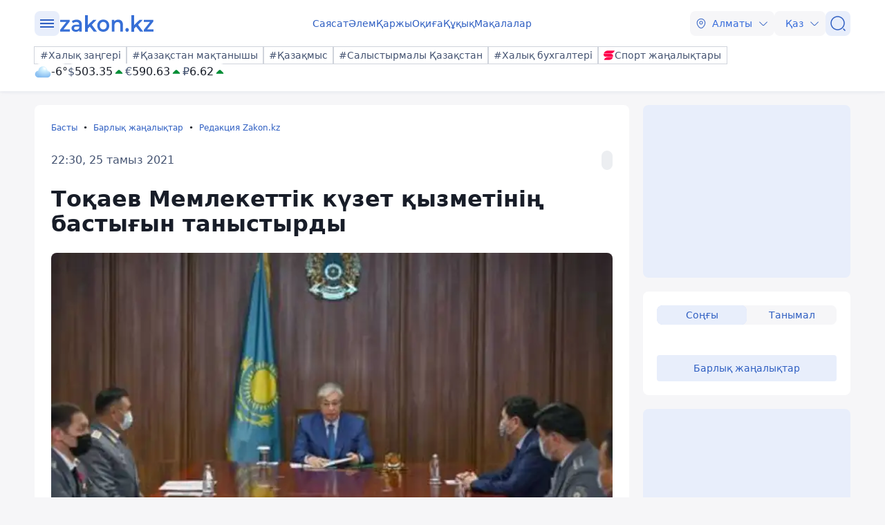

--- FILE ---
content_type: text/html; charset=utf-8
request_url: https://kaz.zakon.kz/redaktsiia-zakonkz/5080324-to-aev-memlekett-k-k-zet-yzmet-n-basty.html
body_size: 26422
content:
<!DOCTYPE html>
<html lang="kk">
<head>
    <meta charset="utf-8" />
    <meta http-equiv="X-UA-Compatible" content="IE=edge">
    <meta name="viewport" content="width=device-width, initial-scale=1.0, viewport-fit=cover" />
    <link rel="manifest" href="/manifest.webmanifest">
    <link rel="icon" href="/favicon.ico" sizes="32x32">
    <link rel="icon" href="/icon.svg" type="image/svg+xml">
    <link rel="apple-touch-icon" href="/apple-touch-icon.png">
    <title>Тоқаев Мемлекеттік күзет қызметінің бастығын таныстырды ᐈ zakon.kz жаңалық - 22:30, 25 тамыз 2021</title>
        <meta name="description" content="Президент Мемлекеттік күзет қызметінің үлкен жауапкершілігі мен маңыздылығына тоқталып, барлық қызметкерлерден, әсіресе басшылықтан ерекше білім мен біліктілік талап етілетінін айтты.">


        <link rel="stylesheet" href="/css/fancybox/fancybox.min.css?v=ESwou1iZ-VCN1BNYR6-atnuJ1QwhE17dNJLZXCN7uHQ">
        <script src="/js/fancybox/fancybox.umd.js?v=eaZ9kZhLeIpQWhfmXLFMqTgJSPZnHySVOAhf8FjxvEU"></script>

    <link rel="stylesheet" href="/css/style.min.css?v=LV9hNCHqobt_brrO38-7EMjhPVOm8D8YfBvfTC-ZsNQ" />


        <link rel="canonical" href="https://kaz.zakon.kz/redaktsiia-zakonkz/5080324-to-aev-memlekett-k-k-zet-yzmet-n-basty.html">
        <link rel="amphtml" href="https://kaz.zakon.kz/amp/redaktsiia-zakonkz/5080324-to-aev-memlekett-k-k-zet-yzmet-n-basty.html">



    <meta name="analytics:title" content="Тоқаев Мемлекеттік күзет қызметінің бастығын таныстырды">
    <meta name="analytics:tags" content="">
    <meta name="analytics:site_domain" content="https://kaz.zakon.kz/">
    <meta name="analytics:article_id" content="redaktsiia-zakonkz/5080324-to-aev-memlekett-k-k-zet-yzmet-n-basty.html">
    <meta name="analytics:author" content="https://www.zakon.kz/">
    <meta name="analytics:isscroll" content="0">
        <meta property="article:section" content="Редакция Zakon.kz">
    <meta property="article:published_time" content="2021-08-25T16:30:06Z">
    <meta property="article:modified_time" content="2022-05-02T17:18:09Z">
        <meta property="article:author" content="Камшат Сатиева">
    <link rel="author" href="https://www.zakon.kz/">
    <meta property="og:url" content="https://kaz.zakon.kz/redaktsiia-zakonkz/5080324-to-aev-memlekett-k-k-zet-yzmet-n-basty.html">
    <meta property="og:title" content="Тоқаев Мемлекеттік күзет қызметінің бастығын таныстырды">
    <meta property="og:description" content="Президент Мемлекеттік күзет қызметінің үлкен жауапкершілігі мен маңыздылығына тоқталып, барлық қызметкерлерден, әсіресе басшылықтан ерекше білім мен біліктілік талап етілетінін айтты.">
    <meta property="og:type" content="article">
    <meta property="og:locale" content="kk-KZ">
    <meta property="og:image" content="https://kaz.zakon.kz/pbi/WEBP/2023-12-20/file-afc6a0d0-ce23-4872-b3a4-c5212843c54d/800x452.webp">
    <meta property="og:image:alt" content="Ақорда" />
        <meta name="robots" content="index, follow, max-image-preview:large">
    <meta property="vk:image" content="https://kaz.zakon.kz/pbi/WEBP/2023-12-20/file-afc6a0d0-ce23-4872-b3a4-c5212843c54d/800x452.webp">
    <meta name="twitter:url" content="https://kaz.zakon.kz/redaktsiia-zakonkz/5080324-to-aev-memlekett-k-k-zet-yzmet-n-basty.html">
    <meta name="twitter:title" content="Тоқаев Мемлекеттік күзет қызметінің бастығын таныстырды">
    <meta name="twitter:description" content="Президент Мемлекеттік күзет қызметінің үлкен жауапкершілігі мен маңыздылығына тоқталып, барлық қызметкерлерден, әсіресе басшылықтан ерекше білім мен біліктілік талап етілетінін айтты.">
    <meta name="twitter:image" content="https://kaz.zakon.kz/pbi/WEBP/2023-12-20/file-afc6a0d0-ce23-4872-b3a4-c5212843c54d/800x452.webp">
    <meta name="twitter:image:alt" content="Ақорда" />
    <script type="application/ld+json">
        {
            "@context": "https://schema.org",
            "@type": "NewsArticle",
            "mainEntityOfPage": {
                "@type": "WebPage",
                "@id": "https://kaz.zakon.kz/redaktsiia-zakonkz/5080324-to-aev-memlekett-k-k-zet-yzmet-n-basty.html"
            },
            "headline": "Тоқаев Мемлекеттік күзет қызметінің бастығын таныстырды",
            "image": {
                "@type": "ImageObject",
                "url": "https://kaz.zakon.kz/pbi/WEBP/2023-12-20/file-afc6a0d0-ce23-4872-b3a4-c5212843c54d/800x452.webp",
                "height": 675,
                "width": 1200
            },
            "datePublished": "2021-08-25T22:30:06+06:00",
            "dateModified": "2022-05-02T23:18:09+06:00",
            "author": {
                "@type": "Person",
                "name": "Камшат Сатиева",
                "url": "https://kaz.zakon.kz/author/28"
            },
            "publisher": {
                "@type": "NewsMediaOrganization",
                "name": "Новостной портал Zakon.kz",
                "url": "https://www.zakon.kz/",
                "logo": {
                    "@type": "ImageObject",
                    "url": "https://s3.prgapp.kz/zakon-files/zakon-logo.png",
                    "height": 112,
                    "width": 573
                },
                "image": {
                    "@type": "ImageObject",
                    "url": "https://s3.prgapp.kz/zakon-files/zakon-logo.png",
                    "height": 112,
                    "width": 573
                },
                "foundingDate": "1999-12-06",
                "telephone": "+77273391401",
                "email": "press@zakon.kz",
                "address": {
                    "@type": "PostalAddress",
                    "addressCountry": "KZ",
                    "addressLocality": "Алматы, Казахстан",
                    "streetAddress": "Байзакова 234А",
                    "postalCode": "050008"
                },
                "contactPoint": {
                    "@type": "ContactPoint",
                    "telephone": "+77273391401",
                    "email": "press@zakon.kz",
                    "contactType": "Redaction"
                },
                "sameAs": [
                    "https://www.facebook.com/zakon.kz",
                    "https://www.instagram.com/zakon.kz",
                    "https://vk.com/zakonkz",
                    "https://t.me/zakonkz",
                    "https://ok.ru/zakon.kz",
                    "https://www.tiktok.com/@zakonkz?_t=8rW8bm3C5Gp&_r=1",
                    "https://ru.wikipedia.org/wiki/Zakon.kz"
                ]
            },
            "description": "Президент Мемлекеттік күзет қызметінің үлкен жауапкершілігі мен маңыздылығына тоқталып, барлық қызметкерлерден, әсіресе басшылықтан ерекше білім мен біліктілік талап етілетінін айтты.",
            "about": [
            ],
            "keywords": "",
            "isAccessibleForFree": true,
            "articleSection": "",
            "articleBody": "Президент Мемлекеттік күзет қызметінің үлкен жауапкершілігі мен маңыздылығына тоқталып, барлық қызметкерлерден, әсіресе басшылықтан ерекше білім мен біліктілік талап етілетінін айтты.",
            "inLanguage": "kk",
            "speakable": {
                "@type": "SpeakableSpecification",
                "xpath": [
                     "//div[contains(@class, 'g-row') and contains(@class, 'reverse')]//div[@class='article__content']/h1",
                     "//div[contains(@class, 'g-row') and contains(@class, 'reverse')]//div[@class='article__content']/div[@class='description']",
                     "//div[contains(@class, 'g-row') and contains(@class, 'reverse')]//div[@class='article__content']/div[@class='content']/p[1]",
                     "/html/head/meta[@name='description']/@content"
                ]
            }
        }
    </script>
        <script type="application/ld+json">
            {
                "@context": "https://schema.org",
                "@type": "BreadcrumbList",
                "itemListElement": [{
                    "@type": "ListItem",
                    "position": 1,
                    "name": "Басты",
                    "item": "https://kaz.zakon.kz/"
                  },{
                    "@type": "ListItem",
                    "position": 2,
                    "name": "Барлық жаңалықтар",
                    "item": "https://kaz.zakon.kz/news"
                  },{
                    "@type": "ListItem",
                    "position": 3,
                    "name": "Тоқаев Мемлекеттік күзет қызметінің бастығын таныстырды",
                    "item": "https://kaz.zakon.kz/redaktsiia-zakonkz/5080324-to-aev-memlekett-k-k-zet-yzmet-n-basty.html"
                  }]
                }
        </script>

    <script>
        var constJs = {"AJAX_FORBIDDEN":"AJAX \u0436\u04AF\u043A\u0442\u0435\u0443 \u049B\u0430\u0442\u0435\u0441\u0456: \u0442\u044B\u0439\u044B\u043C \u0441\u0430\u043B\u044B\u043D\u0493\u0430\u043D","AJAX_NOT_FOUND":"AJAX \u0436\u04AF\u043A\u0442\u0435\u0443 \u049B\u0430\u0442\u0435\u0441\u0456: \u0442\u0430\u0431\u044B\u043B\u043C\u0430\u0434\u044B","AllCities":"\u0411\u0430\u0440\u043B\u044B\u049B \u049B\u0430\u043B\u0430\u043B\u0430\u0440","AsInTheSystem":"\u0416\u04AF\u0439\u0435\u0434\u0435\u0433\u0456\u0434\u0435\u0439","Author":"\u0410\u0432\u0442\u043E\u0440","CannotBeEmpty":"\u0411\u043E\u0441 \u0431\u043E\u043B\u0443\u044B \u043C\u04AF\u043C\u043A\u0456\u043D \u0435\u043C\u0435\u0441","Category":"\u0421\u0430\u043D\u0430\u0442","ClickToCopy":"\u041A\u04E9\u0448\u0456\u0440\u0443 \u04AF\u0448\u0456\u043D \u0431\u0430\u0441\u044B\u04A3\u044B\u0437","ClickToCopyBuffer":"\u041A\u04E9\u0448\u0456\u0440\u0456\u043B\u0433\u0435\u043D","CLOSE":"\u0416\u0430\u0431\u0443","Confirm":"\u0420\u043E\u0431\u043E\u0442 \u0435\u043C\u0435\u0441 \u0435\u043A\u0435\u043D\u0456\u04A3\u0456\u0437\u0434\u0456 \u0440\u0430\u0441\u0442\u0430\u04A3\u044B\u0437!","CounterLang":"kk","DarkTheme":"\u049A\u0430\u0440\u0430\u04A3\u0493\u044B \u0442\u0430\u049B\u044B\u0440\u044B\u043F","Day":"\u0422\u04D9\u0443\u043B\u0456\u043A","DOWNLOAD":"\u0416\u04AF\u043A\u0442\u0435\u043F \u0430\u043B\u0443","ELEMENT_NOT_FOUND":"HTML \u044D\u043B\u0435\u043C\u0435\u043D\u0442\u0456 \u0442\u0430\u0431\u044B\u043B\u043C\u0430\u0434\u044B","ERROR":"\u049A\u0430\u0442\u0435, \u049B\u0430\u0439\u0442\u0430\u043B\u0430\u043F \u043A\u04E9\u0440\u0456\u04A3\u0456\u0437","FindError":"\u049A\u0430\u0442\u0435 \u0442\u0430\u043F\u0442\u044B\u04A3\u044B\u0437 \u0431\u0430? \u041C\u04D9\u0442\u0456\u043D\u0434\u0456 \u0431\u0435\u043B\u0433\u0456\u043B\u0435\u043F, Ctrl\u002BEnter \u043F\u0435\u0440\u043D\u0435\u043B\u0435\u0440\u0456\u043D \u0431\u0430\u0441\u044B\u04A3\u044B\u0437","HighlightErrorText":"\u049A\u0430\u0442\u0435 \u043C\u04D9\u0442\u0456\u043D\u0434\u0456 \u0431\u0435\u043B\u0433\u0456\u043B\u0435\u0443 \u043A\u0435\u0440\u0435\u043A","IFRAME_ERROR":"\u0424\u0440\u0435\u0439\u043C\u0434\u0456 \u0436\u04AF\u043A\u0442\u0435\u0443 \u049B\u0430\u0442\u0435\u0441\u0456","IMAGE_ERROR":"\u041A\u0435\u0441\u043A\u0456\u043D \u0442\u0430\u0431\u044B\u043B\u043C\u0430\u0434\u044B","InvalidNumChar":"\u0422\u0430\u04A3\u0431\u0430\u043B\u0430\u0440 \u0441\u0430\u043D\u044B \u0436\u0430\u0440\u0430\u043C\u0441\u044B\u0437","ITERATEZOOM":"\u041C\u0430\u0441\u0448\u0442\u0430\u0431\u0442\u0430\u0443 \u0434\u0435\u04A3\u0433\u0435\u0439\u0456\u043D \u0430\u0443\u044B\u0441\u0442\u044B\u0440\u0443","Lang":"kz","LightTheme":"\u0410\u0448\u044B\u049B \u0442\u0430\u049B\u044B\u0440\u044B\u043F","MessageHasBeenSent":"\u0420\u0430\u0445\u043C\u0435\u0442! \u0421\u0456\u0437\u0434\u0456\u04A3 \u0445\u0430\u0431\u0430\u0440\u043B\u0430\u043C\u0430\u04A3\u044B\u0437 \u0436\u0456\u0431\u0435\u0440\u0456\u043B\u0434\u0456!","MODAL":"ESC \u043F\u0435\u0440\u043D\u0435\u0441\u0456\u043D \u0431\u0430\u0441\u0443 \u0430\u0440\u049B\u044B\u043B\u044B \u0442\u0435\u0440\u0435\u0437\u0435\u043D\u0456 \u0436\u0430\u0431\u0443\u0493\u0430 \u0431\u043E\u043B\u0430\u0434\u044B","Month":"\u0410\u0439","NEXT":"\u041A\u0435\u043B\u0435\u0441\u0456","NoResults":"\u041D\u04D9\u0442\u0438\u0436\u0435 \u0436\u043E\u049B","PREV":"\u0410\u043B\u0434\u044B\u04A3\u0493\u044B","RegionalCityId":"almaty_news","Repeat":"\u0416\u0456\u0431\u0435\u0440\u0443 \u043A\u0435\u0437\u0456\u043D\u0434\u0435 \u049B\u0430\u0442\u0435 \u043E\u0440\u044B\u043D \u0430\u043B\u0434\u044B. \u0422\u0430\u0493\u044B \u0431\u0456\u0440 \u0440\u0435\u0442 \u049B\u0430\u0439\u0442\u0430\u043B\u0430\u04A3\u044B\u0437!","SelectTheme":"\u0422\u0430\u049B\u044B\u0440\u044B\u043F\u0442\u044B \u0442\u0430\u04A3\u0434\u0430\u0443:","Tag":"\u0422\u0435\u0433","TenDays":"10 \u043A\u04AF\u043D \u0431\u043E\u0439\u044B","Today":"\u0411\u04AF\u0433\u0456\u043D","TOGGLE_FULLSCREEN":"\u0422\u043E\u043B\u044B\u049B \u044D\u043A\u0440\u0430\u043D \u0440\u0435\u0436\u0438\u043C\u0456","TOGGLE_SLIDESHOW":"\u0421\u043B\u0430\u0439\u0434\u0448\u043E\u0443","TOGGLE_THUMBS":"\u041A\u0456\u0448\u0456\u0440\u0435\u0439\u0442\u0443","TOGGLE_ZOOM":"\u04AE\u043B\u043A\u0435\u0439\u0442\u0443","Tomorrow":"\u0415\u0440\u0442\u0435\u04A3","Weather":"\u0410\u0443\u0430 \u0440\u0430\u0439\u044B","WeatherTxtUpdated":"\u0416\u0430\u04A3\u0430\u0440\u0442\u044B\u043B\u0493\u0430\u043D","Week":"\u0410\u043F\u0442\u0430","Year":"\u0416\u044B\u043B"};
        var isTestSite = false
        var siteId = "dd8b47a3-5f70-4cef-a200-048b68283666"
    </script>

<script async src='https://yandex.ru/ads/system/header-bidding.js'></script>
<script>
    var adfoxBiddersMap = {
      "myTarget": "1345704"
    };

    var adUnits = [
      {
        "code": "adfox_173199964875581697",
        "bids": [
          {
            "bidder": "myTarget",
            "params": {
              "placementId": "1724284"
            }
          }
        ]
      },
      {
        "code": "adfox_17319996828531697",
        "bids": [
          {
            "bidder": "myTarget",
            "params": {
              "placementId": "1724286"
            }
          }
        ]
      },
      {
        "code": "adfox_173199968469431697",
        "bids": [
          {
            "bidder": "myTarget",
            "params": {
              "placementId": "1724288"
            }
          }
        ]
      },
      {
        "code": "adfox_173199968639071697",
        "bids": [
          {
            "bidder": "myTarget",
            "params": {
              "placementId": "1724290"
            }
          }
        ]
      },
      {
        "code": "adfox_17319996882051697",
        "bids": [
          {
            "bidder": "myTarget",
            "params": {
              "placementId": "1724292"
            }
          }
        ]
      },
      {
        "code": "adfox_173199969072671697",
        "bids": [
          {
            "bidder": "myTarget",
            "params": {
              "placementId": "1724294"
            }
          }
        ]
      },
      {
        "code": "adfox_173199980887511697",
        "sizes": [
          [
            300,
            250
          ]
        ],
        "bids": [
          {
            "bidder": "myTarget",
            "params": {
              "placementId": "1724296"
            }
          },
          {
            "params": {
              "placementId": "107620"
            }
          }
        ]
      },
      {
        "code": "adfox_17321616747191697",
        "sizes": [
          [
            300,
            250
          ]
        ],
        "bids": [
          {
            "bidder": "myTarget",
            "params": {
              "placementId": "1724298"
            }
          },
          {
            "params": {
              "placementId": "107621"
            }
          }
        ]
      },
      {
        "code": "adfox_17319998131331697",
        "bids": [
          {
            "bidder": "myTarget",
            "params": {
              "placementId": "1724300"
            }
          }
        ]
      },
      {
        "code": "adfox_173199981516811697",
        "bids": [
          {
            "bidder": "myTarget",
            "params": {
              "placementId": "1724302"
            }
          }
        ]
      },
      {
        "code": "adfox_173199981998591697",
        "bids": [
          {
            "bidder": "myTarget",
            "params": {
              "placementId": "1724304"
            }
          }
        ]
      },
      {
        "code": "adfox_173199982255931697",
        "sizes": [
          [
            300,
            600
          ]
        ],
        "bids": [
          {
            "bidder": "myTarget",
            "params": {
              "placementId": "1724306"
            }
          },
          {
            "params": {
              "placementId": "107622"
            }
          }
        ]
      }
    ];

    var userTimeout = 1000;

    window.YaHeaderBiddingSettings = {
       biddersMap: adfoxBiddersMap,
       adUnits: adUnits,
       timeout: userTimeout,
    };
</script>
<script>window.yaContextCb = window.yaContextCb || []</script>
<script src='https://yandex.ru/ads/system/context.js' async></script>
<script src="https://widget.sparrow.ru/js/embed.js" async></script>
<script async src="https://cdn.tds.bid/bid.js" type="text/javascript"></script></head>
<body data-theme="Light">
        <div class="desktop_hide">
            <div class="top-brendingMob flex justify-center" style="min-height: 120px;">
                <!--Тип баннера: [zakon.kz 3.0] [Mobile] Branding-->
                <div id="adfox_173200012180021697"></div>
                <script>
                    window.yaContextCb.push(()=>{
                        Ya.adfoxCode.createAdaptive({
                            ownerId: 338955,
                            containerId: 'adfox_173200012180021697',
                            params: {
                                p1: 'dezre',
                                p2: 'jhbm'
                            }
                        }, ['phone'], {
                            tabletWidth: 830,
                            phoneWidth: 480,
                            isAutoReloads: false
                        })
                    })
                </script>
            </div>
        </div>
    <div id="sticky-id" >
        <script>
            if (window.defineRecWidget) {
                window.defineRecWidget({
                    containerId: "sticky-id",
                    plId: "86",
                    prId: "86-229",
                    product: "st",
                })
            } else {
                window.recWait = window.recWait || [];
                window.recWait.push({
                    containerId: "sticky-id",
                    plId: "86",
                    prId: "86-229",
                    product: "st",
                })
            }
        </script>
    </div>
    <noscript><iframe src="https://www.googletagmanager.com/ns.html?id=GTM-WK7MZJG" height="0" width="0" style="display:none;visibility:hidden"></iframe></noscript>
    <script>
        var dark = window.matchMedia('(prefers-color-scheme: dark)').matches;
        document.getElementsByTagName('body')[0].setAttribute('data-theme', localStorage.getItem("theme") != null ? localStorage.getItem("theme") : dark ? "Dark" : "Light")
    </script>


<header class="header boxshadow">
    <div class="container">
        <div class="header__inner">
            <div class="header__left">
                <div class="user-actions__btn menu mob_hide">
                    <div class="user-actions__menu">
                        <span></span>
                    </div>
                </div>
<a class="logo" href="/" aria-label="zakon.kz">
    <svg class="logo" width="137" height="24" viewBox="0 0 137 24" fill="none" xmlns="http://www.w3.org/2000/svg">
        <g clip-path="url(#clip0_1258_5980)">
            <path d="M15.0258 20.6182V23.7818H0.883873V21.2727L9.94355 9.81818H1.10484V6.65455H14.8048V9.16364L5.74516 20.6182H15.0258Z"></path>
            <path d="M24.8589 6.43636C27.2895 6.43636 29.0573 7.09091 30.3831 8.29091C31.7089 9.49091 32.2613 11.3455 32.2613 13.7455V23.7818H28.6153V21.7091C28.1734 22.4727 27.5105 23.0182 26.6266 23.4545C25.7427 23.8909 24.7484 24 23.5331 24C22.3177 24 21.2129 23.7818 20.329 23.3455C19.4452 22.9091 18.6718 22.2545 18.2298 21.4909C17.7879 20.7273 17.4565 19.8545 17.4565 18.8727C17.4565 17.3455 18.0089 16.1455 19.1137 15.1636C20.2185 14.1818 21.9863 13.7455 24.3065 13.7455H28.5048V13.5273C28.5048 12.3273 28.1734 11.4545 27.5105 10.8C26.8476 10.1455 25.8532 9.81818 24.5274 9.81818C23.6435 9.81818 22.6492 9.92727 21.7653 10.2545C20.8815 10.5818 20.1081 11.0182 19.5556 11.4545L18.0089 8.50909C18.8927 7.85455 19.8871 7.30909 21.1024 6.98182C22.2073 6.65455 23.5331 6.43636 24.8589 6.43636ZM24.3065 21.0545C25.3008 21.0545 26.0742 20.8364 26.8476 20.4C27.621 19.9636 28.1734 19.3091 28.3944 18.4364V16.4727H24.4169C22.2073 16.4727 21.1024 17.2364 21.1024 18.7636C21.1024 19.5273 21.3234 20.0727 21.8758 20.5091C22.5387 20.9455 23.3121 21.0545 24.3065 21.0545Z"></path>
            <path d="M43.8621 16.4727L40.9895 19.3091V23.8909H37.1226V0H40.9895V14.4L48.9444 6.65455H53.5847L46.7347 13.8545L54.2476 23.7818H49.6073L43.8621 16.4727Z"></path>
            <path d="M63.3073 24C61.65 24 60.2137 23.6727 58.8879 22.9091C57.5621 22.1455 56.5677 21.1636 55.7944 19.7455C55.021 18.4364 54.6895 16.9091 54.6895 15.1636C54.6895 13.4182 55.021 12 55.7944 10.5818C56.5677 9.27273 57.5621 8.18182 58.8879 7.41818C60.2137 6.65455 61.7605 6.32727 63.3073 6.32727C64.9645 6.32727 66.5113 6.65455 67.8371 7.41818C69.1629 8.18182 70.1573 9.16364 70.9306 10.5818C71.704 11.8909 72.0355 13.4182 72.0355 15.1636C72.0355 16.9091 71.704 18.3273 70.9306 19.7455C70.1573 21.0545 69.1629 22.1455 67.8371 22.9091C66.5113 23.6727 64.9645 24 63.3073 24ZM63.3073 20.6182C64.7436 20.6182 65.8484 20.0727 66.8427 19.0909C67.7266 18.1091 68.1685 16.8 68.1685 15.1636C68.1685 13.5273 67.7266 12.2182 66.8427 11.2364C65.9589 10.2545 64.7436 9.70909 63.3073 9.70909C61.871 9.70909 60.7661 10.2545 59.7718 11.2364C58.8879 12.2182 58.446 13.5273 58.446 15.1636C58.446 16.8 58.8879 18.1091 59.7718 19.0909C60.7661 20.0727 61.871 20.6182 63.3073 20.6182Z"></path>
            <path d="M84.9621 6.43636C87.0613 6.43636 88.7185 7.09091 89.9339 8.29091C91.1492 9.6 91.8121 11.4545 91.8121 13.9636V23.7818H87.9452V14.5091C87.9452 12.9818 87.6137 11.8909 86.9508 11.1273C86.2879 10.3636 85.2935 9.92727 84.0782 9.92727C82.6419 9.92727 81.5371 10.3636 80.7637 11.2364C79.9903 12.1091 79.5484 13.4182 79.5484 15.0545V23.7818H75.6814V6.65455H79.3274V8.83636C79.9903 8.07273 80.7637 7.41818 81.7581 7.09091C82.7524 6.65455 83.8573 6.43636 84.9621 6.43636Z"></path>
            <path d="M97.8887 24C97.2258 24 96.5629 23.7818 96.121 23.2364C95.679 22.6909 95.3476 22.0364 95.3476 21.2727C95.3476 20.5091 95.5686 19.8545 96.0105 19.3091C96.4524 18.7636 97.1153 18.5455 97.7782 18.5455C98.4411 18.5455 99.104 18.7636 99.546 19.3091C99.9879 19.8545 100.319 20.4 100.319 21.2727C100.319 22.0364 100.098 22.6909 99.546 23.2364C99.2145 23.7818 98.6621 24 97.8887 24Z"></path>
            <path d="M110.815 16.4727L107.943 19.3091V23.8909H104.076V0H107.943V14.4L115.898 6.65455H120.538L113.688 13.8545L121.201 23.7818H116.56L110.815 16.4727Z"></path>
            <path d="M136.116 20.6182V23.7818H121.974V21.2727L130.923 9.81818H122.085V6.65455H135.785V9.16364L126.725 20.6182H136.116Z"></path>
        </g>
        <defs>
            <clipPath id="clip0_1258_5980">
                <rect width="137" height="24" fill="white"></rect>
            </clipPath>
        </defs>
    </svg>
</a>            </div>
            <div class="header__center">
                <nav class="menu mob_hide">
                    <ul class="menu__list">
                            <li class="menu__item">
    <a class="badgeHref" href="/sayasat/">
        Саясат
    </a>
                            </li>
                            <li class="menu__item">
    <a class="badgeHref" href="/alem/">
        Әлем
    </a>
                            </li>
                            <li class="menu__item">
    <a class="badgeHref" href="/karzhy/">
        Қаржы
    </a>
                            </li>
                            <li class="menu__item">
    <a class="badgeHref" href="/okiga/">
        Оқиға
    </a>
                            </li>
                            <li class="menu__item">
    <a class="badgeHref" href="/quqiq/">
        Құқық
    </a>
                            </li>
                            <li class="menu__item">
    <a class="badgeHref" href="/makalalar/">
        Мақалалар
    </a>
                            </li>
                    </ul>
                </nav>
            </div>
            <div class="header__right">
                <ul class="user-actions">
                        <li class="user-actions__item mob_hide">


<div class="dropdown city-switcher search-enabled " style="justify-content: end">

    <button class="dropdown__toggle" >
                    <svg class="icon">
                        <use xlink:href="/svg/zkn_icons.svg#location"></use>
                    </svg>
            <span>Алматы</span>
            <svg class="icon icon-close">
                <use xlink:href="/svg/zkn_icons.svg#arrow-down"></use>
            </svg>
            <svg class="icon icon-open">
                <use xlink:href="/svg/zkn_icons.svg#arrow-up"></use>
            </svg>

    </button>
    <div class="dropdown__overlay"></div>
    <div class="dropdown__menu">
        <div class="dropdown__buffer"></div>
            <div class="dropdown__search">

<div class=" w-100">
        <input class="form-control large w-100" type="text" id=searchInput  placeholder="&#x406;&#x437;&#x434;&#x435;&#x443;" autocomplete="off"   />
</div>


            </div>
        <div class="dropdown__menu--inner">
            <ul>
                        <li data-value="101526273">
                            <span>
                                Астана
                            </span>
                            <svg class="selected">
                                <use xlink:href="/svg/zkn_icons.svg#tick-circle"></use>
                            </svg>
                        </li>
                        <li data-value="101526384">
                            <span>
                                Алматы
                            </span>
                            <svg class="selected">
                                <use xlink:href="/svg/zkn_icons.svg#tick-circle"></use>
                            </svg>
                        </li>
                        <li data-value="101518980">
                            <span>
                                Шымкент
                            </span>
                            <svg class="selected">
                                <use xlink:href="/svg/zkn_icons.svg#tick-circle"></use>
                            </svg>
                        </li>
                        <li data-value="100610529">
                            <span>
                                Атырау
                            </span>
                            <svg class="selected">
                                <use xlink:href="/svg/zkn_icons.svg#tick-circle"></use>
                            </svg>
                        </li>
                        <li data-value="100610611">
                            <span>
                                Ақтөбе
                            </span>
                            <svg class="selected">
                                <use xlink:href="/svg/zkn_icons.svg#tick-circle"></use>
                            </svg>
                        </li>
                        <li data-value="100609653">
                            <span>
                                Қарағанды
                            </span>
                            <svg class="selected">
                                <use xlink:href="/svg/zkn_icons.svg#tick-circle"></use>
                            </svg>
                        </li>
                        <li data-value="101516905">
                            <span>
                                Тараз
                            </span>
                            <svg class="selected">
                                <use xlink:href="/svg/zkn_icons.svg#tick-circle"></use>
                            </svg>
                        </li>
                        <li data-value="101520240">
                            <span>
                                Павлодар
                            </span>
                            <svg class="selected">
                                <use xlink:href="/svg/zkn_icons.svg#tick-circle"></use>
                            </svg>
                        </li>
                        <li data-value="101519922">
                            <span>
                                Қызылорда
                            </span>
                            <svg class="selected">
                                <use xlink:href="/svg/zkn_icons.svg#tick-circle"></use>
                            </svg>
                        </li>
                        <li data-value="101517945">
                            <span>
                                Түркістан
                            </span>
                            <svg class="selected">
                                <use xlink:href="/svg/zkn_icons.svg#tick-circle"></use>
                            </svg>
                        </li>
                        <li data-value="100610612">
                            <span>
                                Ақтау
                            </span>
                            <svg class="selected">
                                <use xlink:href="/svg/zkn_icons.svg#tick-circle"></use>
                            </svg>
                        </li>
                        <li data-value="100608668">
                            <span>
                                Орал
                            </span>
                            <svg class="selected">
                                <use xlink:href="/svg/zkn_icons.svg#tick-circle"></use>
                            </svg>
                        </li>
                        <li data-value="101519928">
                            <span>
                                Қостанай
                            </span>
                            <svg class="selected">
                                <use xlink:href="/svg/zkn_icons.svg#tick-circle"></use>
                            </svg>
                        </li>
                        <li data-value="101520172">
                            <span>
                                Петропавловск
                            </span>
                            <svg class="selected">
                                <use xlink:href="/svg/zkn_icons.svg#tick-circle"></use>
                            </svg>
                        </li>
                        <li data-value="101520316">
                            <span>
                                Өскемен
                            </span>
                            <svg class="selected">
                                <use xlink:href="/svg/zkn_icons.svg#tick-circle"></use>
                            </svg>
                        </li>
                        <li data-value="101518543">
                            <span>
                                Талдықорған
                            </span>
                            <svg class="selected">
                                <use xlink:href="/svg/zkn_icons.svg#tick-circle"></use>
                            </svg>
                        </li>
            </ul>
        </div>
        <div class="dropdown__buffer"></div>
    </div>
</div>
                        </li>
                    <li class="user-actions__item">


<div class="dropdown language-switcher  " style="justify-content: end">

    <button class="dropdown__toggle" >
            <span>Қаз</span>
            <svg class="icon icon-close">
                <use xlink:href="/svg/zkn_icons.svg#arrow-down"></use>
            </svg>
            <svg class="icon icon-open">
                <use xlink:href="/svg/zkn_icons.svg#arrow-up"></use>
            </svg>

    </button>
    <div class="dropdown__overlay"></div>
    <div class="dropdown__menu">
        <div class="dropdown__buffer"></div>
        <div class="dropdown__menu--inner">
            <ul>
                        <li data-value="">
                            <a href="https://www.zakon.kz/">
                                <span>
                                    Русский язык
                                </span>
                                <svg class="selected">
                                    <use xlink:href="/svg/zkn_icons.svg#tick-circle"></use>
                                </svg>
                            </a>
                        </li>
                        <li data-value="">
                            <a href="https://kaz.zakon.kz/">
                                <span>
                                    Қазақ тілі
                                </span>
                                <svg class="selected">
                                    <use xlink:href="/svg/zkn_icons.svg#tick-circle"></use>
                                </svg>
                            </a>
                        </li>
            </ul>
        </div>
        <div class="dropdown__buffer"></div>
    </div>
</div>
                    </li>
                    <li class="user-actions__item">
                        <a href="/search/" aria-label="&#x406;&#x437;&#x434;&#x435;&#x443;">
                            <div class="user-actions__btn">
                                <svg class="icon">
                                    <use xlink:href="/svg/zkn_icons.svg#search-normal"></use>
                                </svg>
                            </div>
                        </a>
                    </li>
                    <li class="user-actions__item desktop_hide">
                        <div class="user-actions__btn menu">
                            <div class="user-actions__menu">
                                <span></span>
                            </div>
                        </div>
                    </li>
                </ul>
            </div>
        </div>
        <div class="hashtags mob_hide">
            <div class="hashtags__inner">
                <div class="tags">
        <a class="flex flex-shrink-0 " href="https://kaz.zakon.kz/tags/Halyq-zangeri/"  >
            <div class="badge medium outline"
            >
#Халық заңгері            </div>
        </a>
        <a class="flex flex-shrink-0 " href="https://kaz.zakon.kz/tags/pride-of-kazakhstan/"  >
            <div class="badge medium outline"
            >
#Қазақстан мақтанышы            </div>
        </a>
        <a class="flex flex-shrink-0 " href="https://kaz.zakon.kz/business/kazakhmys/"  >
            <div class="badge medium outline"
            >
#Қазақмыс            </div>
        </a>
        <a class="flex flex-shrink-0 " href="https://kaz.zakon.kz/tags/kazakhstan-comparison/"  >
            <div class="badge medium outline"
            >
#Салыстырмалы Қазақстан            </div>
        </a>
        <a class="flex flex-shrink-0 " href="https://kaz.zakon.kz/tags/Halyq-buhgalteri/"  >
            <div class="badge medium outline"
            >
#Халық бухгалтері            </div>
        </a>

        <a class="flex flex-shrink-0 " href="https://sportarena.kz/" target="_blank" rel="noopener">
            <div class="badge medium outline"
            >
                        <img src="/svg/sportarena.svg" width=16 height=16 alt="Логотип Новости спорта" />
Спорт жаңалықтары            </div>
        </a>
                </div>
                <div class="widgetInner">
                    <div class="widget flex gap-6x">




    <div class="weather small">
            <a href="/pogoda/almaty/" target="_blank">
                <div class="flex items-center gap-1x">
                    <img class="weather-img" src="/svg/weather/n400.svg" alt="" />
                    <div class="flex flex-col">
                        <div class="temperature">-6°</div>
                    </div>
                </div>
            </a>


    </div>
<div class="wallet">
        <div class="wallet__item">
            <div class="wallet__code">$</div>
            <div class="wallet__price">503.35</div>
            <div class="wallet__state">
                    <svg class="icon" style="fill: var(--states-success-icon)">
                        <use xlink:href="/svg/zkn_icons.svg#fill-arrow-up"></use>
                    </svg>
            </div>
        </div>
        <div class="wallet__item">
            <div class="wallet__code">€</div>
            <div class="wallet__price">590.63</div>
            <div class="wallet__state">
                    <svg class="icon" style="fill: var(--states-success-icon)">
                        <use xlink:href="/svg/zkn_icons.svg#fill-arrow-up"></use>
                    </svg>
            </div>
        </div>
        <div class="wallet__item">
            <div class="wallet__code">₽</div>
            <div class="wallet__price">6.62</div>
            <div class="wallet__state">
                    <svg class="icon" style="fill: var(--states-success-icon)">
                        <use xlink:href="/svg/zkn_icons.svg#fill-arrow-up"></use>
                    </svg>
            </div>
        </div>
</div>
                    </div>
                </div>
            </div>
        </div>
    </div>
    <div class="headerMenu">
        <div class="headerMenu__inner">
            <div class="container">
                <div class="search-block">
                    <div class="search-block__inner"> 

<div class=" w-100">
        <div class="group-input ">
                        <svg class="icon left">
                            <use xlink:href="/svg/zkn_icons.svg#search-normal"></use>
                        </svg>
                <input class="form-control small w-100" type="text"  name=qsearch placeholder="&#x406;&#x437;&#x434;&#x435;&#x443;" autocomplete="off"   />
        </div>
</div>



    <button class="btn small standard  "
    
    
    
    
    >

Іздеу
    </button>
                    </div>
                </div>
                <div class="rublic">
                    <div class="z-row">
                        <div class="z-col-lg-4 z-col-md-6 z-col-sm-12">
                            <div class="flex flex-col">
                                <div class="rublic__item">
                                    <div class="z-row">
                                        <div class="z-col-lg-12 z-col-md-12 z-col-sm-12">
                                            <div class="rublic__title">Санаттар</div>
                                        </div>
                                    </div>
                                    <div class="z-row">
                                                <div class="z-col-lg-6 z-col-md-4 z-col-sm-6">
                                                    <a class="rublic__link" href="/sayasat/">Саясат</a>
                                                </div>
                                                <div class="z-col-lg-6 z-col-md-4 z-col-sm-6">
                                                    <a class="rublic__link" href="/alem/">Әлем</a>
                                                </div>
                                                <div class="z-col-lg-6 z-col-md-4 z-col-sm-6">
                                                    <a class="rublic__link" href="/okiga/">Оқиға</a>
                                                </div>
                                                <div class="z-col-lg-6 z-col-md-4 z-col-sm-6">
                                                    <a class="rublic__link" href="/makalalar/">Мақалалар</a>
                                                </div>
                                                <div class="z-col-lg-6 z-col-md-4 z-col-sm-6">
                                                    <a class="rublic__link" href="/karzhy/">Қаржы</a>
                                                </div>
                                                <div class="z-col-lg-6 z-col-md-4 z-col-sm-6">
                                                    <a class="rublic__link" href="/gylym/">Ғылым</a>
                                                </div>
                                                <div class="z-col-lg-6 z-col-md-4 z-col-sm-6">
                                                    <a class="rublic__link" href="/ekonomika-biznes/">Экономика және бизнес</a>
                                                </div>
                                                <div class="z-col-lg-6 z-col-md-4 z-col-sm-6">
                                                    <a class="rublic__link" href="/pikir/">Пікір</a>
                                                </div>
                                                <div class="z-col-lg-6 z-col-md-4 z-col-sm-6">
                                                    <a class="rublic__link" href="/madeniet-shou-biznes/">Мәдениет және шоу-бизнес</a>
                                                </div>
                                                <div class="z-col-lg-6 z-col-md-4 z-col-sm-6">
                                                    <a class="rublic__link" href="/sport/">Спорт</a>
                                                </div>
                                                <div class="z-col-lg-6 z-col-md-4 z-col-sm-6">
                                                    <a class="rublic__link" href="/tekhno/">Техно</a>
                                                </div>
                                                <div class="z-col-lg-6 z-col-md-4 z-col-sm-6">
                                                    <a class="rublic__link" href="/zangerlik-kenes/">Заңгерлік кеңес</a>
                                                </div>
                                                <div class="z-col-lg-6 z-col-md-4 z-col-sm-6">
                                                    <a class="rublic__link" href="/kenester/">Кеңестер</a>
                                                </div>
                                                <div class="z-col-lg-6 z-col-md-4 z-col-sm-6">
                                                    <a class="rublic__link" href="/quqiq/">Құқық</a>
                                                </div>
                                                <div class="z-col-lg-6 z-col-md-4 z-col-sm-6">
                                                    <a class="rublic__link" href="/kogam-tynysy/">Қоғам тынысы</a>
                                                </div>
                                                <div class="z-col-lg-6 z-col-md-4 z-col-sm-6">
                                                    <a class="rublic__link" href="/turizm/">Туризм</a>
                                                </div>
                                    </div>
                                </div>
                                <div class="z-row mob_hide">
                                    <div class="z-col-lg-12 z-col-md-12">
                                        <div class="zakonLive">
                                                    <div class="z-row">
                                                        <div class="z-col-lg-12 z-col-md-12 z-col-sm-12">
                                                            <div class="rublic__title">Zakon Live:</div>
                                                        </div>
                                                    </div>
                                                        <div class="z-row">
                                                            <div class="z-col-lg-6 z-col-md-4 z-col-sm-6">
                                                                <a class="rublic__link" href="/reportazh/">Репортаж</a>
                                                            </div>
                                                        </div>
                                                        <div class="z-row">
                                                            <div class="z-col-lg-6 z-col-md-4 z-col-sm-6">
                                                                <a class="rublic__link" href="/zhetistik-tarihy/">Жетістік тарихы</a>
                                                            </div>
                                                        </div>
                                        </div>
                                    </div>
                                </div>
                            </div>
                        </div>
                        <div class="z-col-lg-4 z-col-md-12 z-col-sm-12">
                            <div class="z-row">
                                <div class="z-col-lg-12 z-col-md-12 z-col-sm-12">
                                    <a class="rublic__link rublic__link--archive" href="/archive/">Жаңалықтар мұрағаты</a>
                                </div>
                            </div>
                            <div class="z-row">
                                <div class="z-col-lg-12 z-col-md-12 z-col-sm-12">
                                    <div class="rublic__item">
                                        <div class="z-row">
                                            <div class="z-col-lg-12 z-col-md-12 z-col-sm-6">
                                                    <div class="z-row">
                                                        <div class="z-col-lg-12 z-col-md-12 z-col-sm-12">
                                                            <div class="rublic__title">ҚР Заңнамасы:</div>
                                                        </div>
                                                    </div>
                                                    <div class="z-row">
                                                            <div class="z-col-lg-12 z-col-md-12 z-col-sm-12">
                                                                <a class="rublic__link" href="https://online.zakon.kz/lawyer">Заңгерге</a>
                                                            </div>
                                                            <div class="z-col-lg-12 z-col-md-12 z-col-sm-12">
                                                                <a class="rublic__link" href="https://online.zakon.kz/accountant">Бухгалтерге</a>
                                                            </div>
                                                            <div class="z-col-lg-12 z-col-md-12 z-col-sm-12">
                                                                <a class="rublic__link" href="https://forum.zakon.kz/">Құқықтық форум</a>
                                                            </div>
                                                            <div class="z-col-lg-12 z-col-md-12 z-col-sm-12">
                                                                <a class="rublic__link" href="https://pravo.zakon.kz/">Құқықтық бөлім</a>
                                                            </div>
                                                    </div>
                                            </div>
                                            <div class="z-col-lg-12 z-col-md-12 z-col-sm-6 desktop_hide">
                                                <div class="zakonLive">
                                                            <div class="z-row">
                                                                <div class="z-col-lg-12 z-col-md-12 z-col-sm-12">
                                                                    <div class="rublic__title">Zakon Live:</div>
                                                                </div>
                                                            </div>
                                                            <div class="z-row">
                                                                    <div class="z-col-lg-12 z-col-md-12 z-col-sm-12">
                                                                        <a class="rublic__link" href="/reportazh/">Репортаж</a>
                                                                    </div>
                                                                    <div class="z-col-lg-12 z-col-md-12 z-col-sm-12">
                                                                        <a class="rublic__link" href="/zhetistik-tarihy/">Жетістік тарихы</a>
                                                                    </div>
                                                            </div>
                                                </div>
                                            </div>
                                        </div>
                                    </div>
                                </div>
                            </div>
                            <div class="flex flex-col">
                                <div class="rublic__item mob_hide">

<div class="social-list">
<a class="socialLink" href="https://www.facebook.com/zakon.kz" target="_blank" rel="noopener" aria-label="facebook"><img src="/img/social/facebook.svg" alt="facebook"/></a><a class="socialLink" href="https://www.instagram.com/zakon.kz" target="_blank" rel="noopener" aria-label="instagram"><img src="/img/social/instagram.svg" alt="instagram"/></a><a class="socialLink" href="https://vk.com/zakonkz" target="_blank" rel="noopener" aria-label="vk"><img src="/img/social/vkontakte.svg" alt="vk"/></a><a class="socialLink" href="https://t.me/zakonkz" target="_blank" rel="noopener" aria-label="telegram"><img src="/img/social/telegram.svg" alt="telegram"/></a><a class="socialLink" href="https://ok.ru/zakon.kz" target="_blank" rel="noopener" aria-label="ok"><img src="/img/social/ok.svg" alt="ok"/></a><a class="socialLink" href="https://www.tiktok.com/@zakonkz?_t=8rW8bm3C5Gp&_r=1" target="_blank" rel="noopener" aria-label="tiktok"><img src="/img/social/tiktok.svg" alt="tiktok"/></a></div>                                </div>
                                <div class="rublic__item">

<div class="user-app">
    <div class="user-app__inner">
            <label>Жаңалықтар телефоныңда:</label>
        <div class="user-app__bottom">
            <a class="user-app__item" href="https://play.google.com/store/apps/details?id=ibecsystems.kz.zakonkz&hl=ru" target="_blank" rel="noopener" aria-label="google-play">
                <img src="/img/google-play.svg" alt="google play" />
            </a>
            <a class="user-app__item" href="https://apps.apple.com/ru/app/zakon-kz/id1015816452" target="_blank" rel="noopener" aria-label="apple">
                <img src="/img/app-store.svg" alt="apple" />
            </a>
        </div>
    </div>
</div>                                </div>



<div class="dropdown theme-switcher   is-label" style="justify-content: start">
        <label>Тақырыпты таңдау:</label>

    <button class="dropdown__toggle" >
                    <svg class="icon">
                        <use xlink:href="/svg/zkn_icons.svg#sun"></use>
                    </svg>
            <span>Ашық тақырып</span>
            <svg class="icon icon-close">
                <use xlink:href="/svg/zkn_icons.svg#arrow-down"></use>
            </svg>
            <svg class="icon icon-open">
                <use xlink:href="/svg/zkn_icons.svg#arrow-up"></use>
            </svg>

    </button>
    <div class="dropdown__overlay"></div>
    <div class="dropdown__menu">
        <div class="dropdown__buffer"></div>
        <div class="dropdown__menu--inner">
            <ul>
                        <li data-value="Light">
                            <span>
                                    <svg class="icon">
                                        <use xlink:href="/svg/zkn_icons.svg#sun"></use>
                                    </svg>
                                Ашық тақырып
                            </span>
                            <svg class="selected">
                                <use xlink:href="/svg/zkn_icons.svg#tick-circle"></use>
                            </svg>
                        </li>
                        <li data-value="Dark">
                            <span>
                                    <svg class="icon">
                                        <use xlink:href="/svg/zkn_icons.svg#moon"></use>
                                    </svg>
                                Қараңғы тақырып
                            </span>
                            <svg class="selected">
                                <use xlink:href="/svg/zkn_icons.svg#tick-circle"></use>
                            </svg>
                        </li>
                        <li data-value="Dark">
                            <span>
                                    <svg class="icon">
                                        <use xlink:href="/svg/zkn_icons.svg#devices"></use>
                                    </svg>
                                Жүйедегідей
                            </span>
                            <svg class="selected">
                                <use xlink:href="/svg/zkn_icons.svg#tick-circle"></use>
                            </svg>
                        </li>
            </ul>
        </div>
        <div class="dropdown__buffer"></div>
    </div>
</div>




<label class="zkn-checkbox mt6 mb2"> 
    <input class="zkn-checkbox_check" type="checkbox" id="autoRefreshChk">
    <span class="zkn-checkbox_checkmark"></span>
    <span class="zkn-checkbox_text">&#x410;&#x432;&#x442;&#x43E;&#x43C;&#x430;&#x442;&#x442;&#x44B; &#x436;&#x430;&#x4A3;&#x430;&#x440;&#x442;&#x443;</span>
</label>
<script>
    let refreshInterval = null;

    function refreshPage() {
        location.reload();
    }

    function toggleAutoRefresh(isEnabled) {
        if (isEnabled) {
            refreshInterval = setInterval(refreshPage, 600000); // 10 минут
        } else {
            clearInterval(refreshInterval);
            refreshInterval = null;
        }
    }

    window.onload = function () {
        let autoRefreshEnabled = localStorage.getItem('autoRefreshEnabled');

        if (autoRefreshEnabled === null) {
            autoRefreshEnabled = 'true';
            localStorage.setItem('autoRefreshEnabled', autoRefreshEnabled);
        }

        const isEnabled = autoRefreshEnabled === 'true';
        document.getElementById('autoRefreshChk').checked = isEnabled;
        toggleAutoRefresh(isEnabled);
    };

    document.getElementById('autoRefreshChk').addEventListener('change', function () {
        const isChecked = this.checked;
        localStorage.setItem('autoRefreshEnabled', isChecked);
        toggleAutoRefresh(isChecked);
    });
</script>                            </div>
                        </div>
                    </div>
                </div>
            </div>
        </div>
    </div>
</header>
<div class="headerBott desktop_hide">
    <div class="container">
        <div class="hashtags">
            <div class="hashtags__inner">
                <nav class="menu">
                    <ul class="menu__list">
                            <li class="menu__item">
    <a class="badgeHref" href="/sayasat/">
        Саясат
    </a>
                            </li>
                            <li class="menu__item">
    <a class="badgeHref" href="/alem/">
        Әлем
    </a>
                            </li>
                            <li class="menu__item">
    <a class="badgeHref" href="/karzhy/">
        Қаржы
    </a>
                            </li>
                            <li class="menu__item">
    <a class="badgeHref" href="/okiga/">
        Оқиға
    </a>
                            </li>
                            <li class="menu__item">
    <a class="badgeHref" href="/quqiq/">
        Құқық
    </a>
                            </li>
                            <li class="menu__item">
    <a class="badgeHref" href="/makalalar/">
        Мақалалар
    </a>
                            </li>
                    </ul>
                </nav>
                <div class="tags">
        <a class="flex flex-shrink-0 " href="https://kaz.zakon.kz/tags/Halyq-zangeri/"  >
            <div class="badge medium outline"
            >
#Халық заңгері            </div>
        </a>
        <a class="flex flex-shrink-0 " href="https://kaz.zakon.kz/tags/pride-of-kazakhstan/"  >
            <div class="badge medium outline"
            >
#Қазақстан мақтанышы            </div>
        </a>
        <a class="flex flex-shrink-0 " href="https://kaz.zakon.kz/business/kazakhmys/"  >
            <div class="badge medium outline"
            >
#Қазақмыс            </div>
        </a>
        <a class="flex flex-shrink-0 " href="https://kaz.zakon.kz/tags/kazakhstan-comparison/"  >
            <div class="badge medium outline"
            >
#Салыстырмалы Қазақстан            </div>
        </a>
        <a class="flex flex-shrink-0 " href="https://kaz.zakon.kz/tags/Halyq-buhgalteri/"  >
            <div class="badge medium outline"
            >
#Халық бухгалтері            </div>
        </a>
                    
        <a class="flex flex-shrink-0 " href="https://sportarena.kz/" target="_blank" rel="noopener">
            <div class="badge medium outline"
            >
                        <img src="/svg/sportarena.svg" width=16 height=16 alt="Логотип Новости спорта" />
Спорт жаңалықтары            </div>
        </a>
                </div>
                <div class="widgetInner">
                    <div class="widget flex gap-6x">




    <div class="weather small">
            <a href="/pogoda/almaty/" target="_blank">
                <div class="flex items-center gap-1x">
                    <img class="weather-img" src="/svg/weather/n400.svg" alt="" />
                    <div class="flex flex-col">
                        <div class="temperature">-6°</div>
                    </div>
                </div>
            </a>


    </div>
<div class="wallet">
        <div class="wallet__item">
            <div class="wallet__code">$</div>
            <div class="wallet__price">503.35</div>
            <div class="wallet__state">
                    <svg class="icon" style="fill: var(--states-success-icon)">
                        <use xlink:href="/svg/zkn_icons.svg#fill-arrow-up"></use>
                    </svg>
            </div>
        </div>
        <div class="wallet__item">
            <div class="wallet__code">€</div>
            <div class="wallet__price">590.63</div>
            <div class="wallet__state">
                    <svg class="icon" style="fill: var(--states-success-icon)">
                        <use xlink:href="/svg/zkn_icons.svg#fill-arrow-up"></use>
                    </svg>
            </div>
        </div>
        <div class="wallet__item">
            <div class="wallet__code">₽</div>
            <div class="wallet__price">6.62</div>
            <div class="wallet__state">
                    <svg class="icon" style="fill: var(--states-success-icon)">
                        <use xlink:href="/svg/zkn_icons.svg#fill-arrow-up"></use>
                    </svg>
            </div>
        </div>
</div>
                    </div>
                </div>
            </div>
        </div>
    </div>
</div>    <!--<main class="articleNews ">-->
    <main class="articleNews">
        <div class="container">
            

<section class="article" id="article">
    <div class="article__item" id="6a072919-e6ee-4f6c-8f5f-481ef47fac54" data-articleId="5080324" data-catSlug="redaktsiia-zakonkz">
        <div class="g-row reverse">
            <div class="article__block">
                <div class="article__content">
<ul class="breadcrumb">
    <li><a href="https://kaz.zakon.kz/">&#x411;&#x430;&#x441;&#x442;&#x44B;</a></li>
            <li>
                <a href="https://kaz.zakon.kz/news/">&#x411;&#x430;&#x440;&#x43B;&#x44B;&#x49B; &#x436;&#x430;&#x4A3;&#x430;&#x43B;&#x44B;&#x49B;&#x442;&#x430;&#x440;</a>
            </li>
            <li>
                <a href="https://kaz.zakon.kz/redaktsiia-zakonkz/">&#x420;&#x435;&#x434;&#x430;&#x43A;&#x446;&#x438;&#x44F; Zakon.kz</a>
            </li>
</ul>                    <div class="article__info">
                        <div class="article__dateline">
                            <time class="date" datetime="2021-08-25 22:30">22:30, 25 &#x442;&#x430;&#x43C;&#x44B;&#x437; 2021</time>
                            <span class="newscard__comments comments" data-target="zakon-comment-5080324">
                                <svg class="icon">
                                    <use xlink:href="/svg/zkn_icons.svg#message"></use>
                                </svg>
                                <span class="dataId" data-id="5080324"></span>
                            </span>
                        </div>
                        <div class="article__category">
        <a class="flex flex-shrink-0 " href="https://kaz.zakon.kz/redaktsiia-zakonkz/"  >
            <div class="badge large "
            >
            </div>
        </a>
                        </div>
                    </div>
                    <h1>Тоқаев Мемлекеттік күзет қызметінің бастығын таныстырды</h1>
                            <a data-fancybox="gallery" href="https://kaz.zakon.kz/pbi/WEBP/2023-12-20/file-afc6a0d0-ce23-4872-b3a4-c5212843c54d/800x452.webp">
                                <div class="articleImg articleMainImg">
                                    <img class="lazy" src="https://kaz.zakon.kz/pbi/WEBP/2023-12-20/file-afc6a0d0-ce23-4872-b3a4-c5212843c54d/800x452.webp"
                                    srcset="
                                        https://kaz.zakon.kz/pbi/WEBP/2023-12-20/file-afc6a0d0-ce23-4872-b3a4-c5212843c54d/800x452.webp 400w,
                                        https://kaz.zakon.kz/pbi/WEBP/2023-12-20/file-afc6a0d0-ce23-4872-b3a4-c5212843c54d/800x452.webp 800w"
                                    sizes="(min-width: 1440px) 545px, (min-width: 1220px) 507px, (min-width: 1000px) 475px, (min-width: 740px) calc(3.75vw + 275px), (min-width: 380px) calc(100vw - 40px), calc(66.67vw + 80px)"
                                    alt="&#x410;&#x49B;&#x43E;&#x440;&#x434;&#x430;, &#x441;&#x443;&#x440;&#x435;&#x442; - Zakon.kz &#x436;&#x430;&#x4A3;&#x430;&#x43B;&#x44B;&#x49B; 25.08.2021 22:30" fetchpriority="high">
                                    <span class="copyright">Ақорда</span>
                                </div>
                            </a> 
                    <div class="description">
                        Президент Мемлекеттік күзет қызметінің үлкен жауапкершілігі мен маңыздылығына тоқталып, барлық қызметкерлерден, әсіресе басшылықтан ерекше білім мен біліктілік талап етілетінін айтты.
                    </div>
                    <div class="desktop_hide">
                        <div class="desktop-full-advert mb5" style="height: 250px;">
                            <!--Тип баннера: [zakon.kz 3.0] A2-->
                            <div id="adfox_17321616747191697_mobile_6a072919-e6ee-4f6c-8f5f-481ef47fac54"></div>
                            <script>
                                window.yaContextCb.push(() => {
                                    Ya.adfoxCode.create({
                                        ownerId: 338955,
                                        containerId: 'adfox_17321616747191697_mobile_6a072919-e6ee-4f6c-8f5f-481ef47fac54',
                                        params: {
                                            p1: 'dezqc',
                                            p2: 'jhbc'
                                        }
                                    })
                                })
                            </script>
                        </div>
                    </div>
                    <div class="content">
<p><strong>Мемлекет басшысы МКҚ басшылық құрамына жиналыс өткізіп, Мемлекеттік күзет қызметінің жаңадан тағайындалған бастығы Ермек Сағымбаевты таныстырды,</strong> деп хабарлайды <a href="https://kaz.zakon.kz/" target="_blank" rel="noopener">zakon.kz.</a></p> <p>Ақорданың хабарлауынша, Президент Мемлекеттік күзет қызметінің үлкен жауапкершілігі мен маңыздылығына тоқталып, барлық қызметкерлерден, әсіресе басшылықтан ерекше білім мен біліктілік талап етілетінін айтты.</p> <p><img src="https://kaz.zakon.kz/pbi/WEBP/2023-12-21/file-bf95e1ff-3958-4960-afd2-06924cd0e047/800x372.webp" align="none" border="0" alt=", сурет - Zakon.kz жаңалық 25.08.2021 22:30" loading="lazy"></p> <p><!--QuoteBegin--></p><blockquote class="quote_in_news"><!--QuoteEBegin-->Мемлекеттік күзет қызметінің мамандарынан кәсібилік талап етіледі. Біріншіден, жауынгерлік және физикалық дайындық. Бұл ретте Мемлекеттік күзет қызметінің, тиісті бөлімшелердің басшылары жан-жақты білімді, дүниетанымы кең, елдің ішкі саяси жағдайын да, халықаралық ахуалды да жақсы меңгерген болуы керек. Олардың халықаралық талаптардың қыр-сырын жетік білетін зерек, талдау жұмыстарына қабілетті болғаны жөн. Біз тек осындай жағдайда ғана жұмыстан тиімді нәтиже күтеміз, – деді Қасым -Жомарт Тоқаев.<!--QuoteEnd--></blockquote><!--QuoteEEnd--><p></p><div>
            <div class="w-100 flex justify-center articleAdver">
                <!--Тип баннера: [zakon.kz 3.0] [Mobile] A1-->
                <div id="adfox_173199980887511697120854826"></div>
                <script>
                    window.yaContextCb.push(()=>{
                        Ya.adfoxCode.createAdaptive({
                            ownerId: 338955,
                            containerId: 'adfox_173199980887511697120854826',
                            params: {
                                p1: 'dezqb',
                                p2: 'jhbb'
                            }
                        }, ['phone'], {
                            tabletWidth: 830,
                            phoneWidth: 480,
                            isAutoReloads: false
                        })
                    })
                </script>
            <div>

            <!--Тип баннера: [zakon.kz 3.0] [Desktop] A1-->
            <div id="adfox_173199964875581697120854826"></div>
            <script>
                window.yaContextCb.push(()=>{
                    Ya.adfoxCode.createAdaptive({
                        ownerId: 338955,
                        containerId: 'adfox_173199964875581697120854826',
                        params: {
                            p1: 'dezpw',
                            p2: 'jhaw'
                        }
                    }, ['desktop', 'tablet'], {
                        tabletWidth: 830,
                        phoneWidth: 480,
                        isAutoReloads: false
                    })
                })
            </script>
        </div></div></div> <p>Президент кадрлық әлеуетті арттыру туралы айта келіп, МКҚ офицерлері мемлекетке, өздеріне жүктелген қызметке адал және нағыз патриоттар болуы керек екенін атап өтті. Мемлекет басшысы кадрларды іріктеуде дәл осы ұстанымдарды басшылыққа алуды баса айтты.</p> <p><img src="https://kaz.zakon.kz/pbi/WEBP/2023-12-21/file-5a856f8c-72b4-4aac-8839-c92f8e130782/800x451.webp" align="none" border="0" alt=", сурет - Zakon.kz жаңалық 25.08.2021 22:30" loading="lazy"></p> <p>Сондай-ақ Қасым-Жомарт Тоқаев Мемлекеттік күзет қызметі бастығының жаңа орынбасары Батырбек Байбосыновты да таныстырды.</p> <p><img src="https://kaz.zakon.kz/pbi/WEBP/2023-12-21/file-5d6ed665-c5b2-42c9-a0e5-07ef72e54286/800x424.webp" align="none" border="0" alt=", сурет - Zakon.kz жаңалық 25.08.2021 22:30" loading="lazy"></p> <p>Мемлекет басшысы жиын соңында жаңа бастық пен барлық офицерлерге қызметте табыс тіледі.</p>
                    </div>
                    <div class="willShare desktop_hide" data-title="&#x422;&#x43E;&#x49B;&#x430;&#x435;&#x432; &#x41C;&#x435;&#x43C;&#x43B;&#x435;&#x43A;&#x435;&#x442;&#x442;&#x456;&#x43A; &#x43A;&#x4AF;&#x437;&#x435;&#x442; &#x49B;&#x44B;&#x437;&#x43C;&#x435;&#x442;&#x456;&#x43D;&#x456;&#x4A3; &#x431;&#x430;&#x441;&#x442;&#x44B;&#x493;&#x44B;&#x43D; &#x442;&#x430;&#x43D;&#x44B;&#x441;&#x442;&#x44B;&#x440;&#x434;&#x44B;" data-desc="&#x41F;&#x440;&#x435;&#x437;&#x438;&#x434;&#x435;&#x43D;&#x442; &#x41C;&#x435;&#x43C;&#x43B;&#x435;&#x43A;&#x435;&#x442;&#x442;&#x456;&#x43A; &#x43A;&#x4AF;&#x437;&#x435;&#x442; &#x49B;&#x44B;&#x437;&#x43C;&#x435;&#x442;&#x456;&#x43D;&#x456;&#x4A3; &#x4AF;&#x43B;&#x43A;&#x435;&#x43D; &#x436;&#x430;&#x443;&#x430;&#x43F;&#x43A;&#x435;&#x440;&#x448;&#x456;&#x43B;&#x456;&#x433;&#x456; &#x43C;&#x435;&#x43D; &#x43C;&#x430;&#x4A3;&#x44B;&#x437;&#x434;&#x44B;&#x43B;&#x44B;&#x493;&#x44B;&#x43D;&#x430; &#x442;&#x43E;&#x49B;&#x442;&#x430;&#x43B;&#x44B;&#x43F;, &#x431;&#x430;&#x440;&#x43B;&#x44B;&#x49B; &#x49B;&#x44B;&#x437;&#x43C;&#x435;&#x442;&#x43A;&#x435;&#x440;&#x43B;&#x435;&#x440;&#x434;&#x435;&#x43D;, &#x4D9;&#x441;&#x456;&#x440;&#x435;&#x441;&#x435; &#x431;&#x430;&#x441;&#x448;&#x44B;&#x43B;&#x44B;&#x49B;&#x442;&#x430;&#x43D; &#x435;&#x440;&#x435;&#x43A;&#x448;&#x435; &#x431;&#x456;&#x43B;&#x456;&#x43C; &#x43C;&#x435;&#x43D; &#x431;&#x456;&#x43B;&#x456;&#x43A;&#x442;&#x456;&#x43B;&#x456;&#x43A; &#x442;&#x430;&#x43B;&#x430;&#x43F; &#x435;&#x442;&#x456;&#x43B;&#x435;&#x442;&#x456;&#x43D;&#x456;&#x43D; &#x430;&#x439;&#x442;&#x442;&#x44B;." data-url="https://kaz.zakon.kz/redaktsiia-zakonkz/5080324-to-aev-memlekett-k-k-zet-yzmet-n-basty.html">
                        <div class="willShare__item">
                            <svg width="24" height="24" viewBox="0 0 24 24" xmlns="http://www.w3.org/2000/svg">
                                <path d="M15.7885 17.2821L16.1042 17.4659L16.3753 17.2209C16.8129 16.8254 17.3762 16.58 18 16.58C19.3339 16.58 20.42 17.6661 20.42 19C20.42 20.3316 19.3361 21.41 18 21.41C16.6639 21.41 15.58 20.3316 15.58 19C15.58 18.8139 15.6042 18.6329 15.6464 18.4558L15.7323 18.0949L15.4118 17.908L8.29178 13.758L7.97194 13.5716L7.7003 13.8231C7.24562 14.2441 6.65469 14.5 6 14.5C4.61614 14.5 3.5 13.3839 3.5 12C3.5 10.6161 4.61614 9.5 6 9.5C6.65469 9.5 7.24562 9.75589 7.7003 10.1769L7.97196 10.4284L8.29182 10.242L15.3418 6.13196L15.6558 5.94892L15.5786 5.59378C15.531 5.37472 15.5 5.1861 15.5 5C15.5 3.61614 16.6161 2.5 18 2.5C19.3839 2.5 20.5 3.61614 20.5 5C20.5 6.38386 19.3839 7.5 18 7.5C17.3453 7.5 16.7544 7.24411 16.2997 6.82312L16.028 6.57157L15.7082 6.75804L8.65818 10.868L8.34421 11.0511L8.42141 11.4062C8.46903 11.6253 8.5 11.8139 8.5 12C8.5 12.1861 8.46903 12.3747 8.42141 12.5938L8.34415 12.9492L8.65848 13.1321L15.7885 17.2821ZM19.5 5C19.5 4.17386 18.8261 3.5 18 3.5C17.1739 3.5 16.5 4.17386 16.5 5C16.5 5.82614 17.1739 6.5 18 6.5C18.8261 6.5 19.5 5.82614 19.5 5ZM4.5 12C4.5 12.8261 5.17386 13.5 6 13.5C6.82614 13.5 7.5 12.8261 7.5 12C7.5 11.1739 6.82614 10.5 6 10.5C5.17386 10.5 4.5 11.1739 4.5 12ZM16.5 19C16.5 19.8261 17.1739 20.5 18 20.5C18.8261 20.5 19.5 19.8261 19.5 19C19.5 18.1739 18.8261 17.5 18 17.5C17.1739 17.5 16.5 18.1739 16.5 19Z" />
                            </svg>
                            <div class="willShare__text">Мақаламен бөлісу</div>
                        </div>
                    </div>
                    <div class="article__socialList mob_hide">


<div class="shareLinkInner">
    <div class="shareLinkInner__title">
        Мақаламен бөлісу:
    </div>
    <div class="shareLinkInner__row">
        <a class="shareLinkInner__item" href="https://api.whatsapp.com/send?text=%D0%A2%D0%BE%D2%9B%D0%B0%D0%B5%D0%B2%20%D0%9C%D0%B5%D0%BC%D0%BB%D0%B5%D0%BA%D0%B5%D1%82%D1%82%D1%96%D0%BA%20%D0%BA%D2%AF%D0%B7%D0%B5%D1%82%20%D2%9B%D1%8B%D0%B7%D0%BC%D0%B5%D1%82%D1%96%D0%BD%D1%96%D2%A3%20%D0%B1%D0%B0%D1%81%D1%82%D1%8B%D2%93%D1%8B%D0%BD%20%D1%82%D0%B0%D0%BD%D1%8B%D1%81%D1%82%D1%8B%D1%80%D0%B4%D1%8B%20%20https%3A%2F%2Fkaz.zakon.kz%2Fredaktsiia-zakonkz%2F5080324-to-aev-memlekett-k-k-zet-yzmet-n-basty.html" target="_blank" aria-label="whatsapp" rel="noopener">
            <svg width="18" height="19" viewBox="0 0 18 19" xmlns="http://www.w3.org/2000/svg">
                <path d="M0 18.3334L1.29146 13.5314C0.24993 11.6608 -0.0809746 9.47799 0.359468 7.38347C0.79991 5.28896 1.98215 3.42325 3.68926 2.12873C5.39636 0.834202 7.51382 0.197685 9.65306 0.33598C11.7923 0.474274 13.8099 1.3781 15.3355 2.88161C16.8611 4.38512 17.7925 6.38746 17.9587 8.52119C18.1248 10.6549 17.5147 12.7769 16.2402 14.4978C14.9658 16.2187 13.1124 17.423 11.0203 17.8898C8.92819 18.3566 6.73763 18.0545 4.8506 17.039L0 18.3334ZM5.08448 15.2421L5.38447 15.4197C6.75128 16.2285 8.3477 16.5632 9.92494 16.3717C11.5022 16.1801 12.9717 15.473 14.1044 14.3606C15.2371 13.2483 15.9694 11.793 16.1871 10.2218C16.4049 8.6505 16.096 7.05144 15.3084 5.67379C14.5208 4.29613 13.2989 3.21725 11.833 2.6053C10.3671 1.99334 8.73968 1.88267 7.20423 2.29054C5.66878 2.6984 4.3116 3.6019 3.34419 4.86022C2.37678 6.11854 1.85348 7.661 1.85584 9.24724C1.85455 10.5625 2.2189 11.8523 2.90832 12.9731L3.09645 13.2827L2.37445 15.9629L5.08448 15.2421Z" />
                <path fill-rule="evenodd" clip-rule="evenodd" d="M12.3654 10.4803C12.1895 10.3387 11.9836 10.2391 11.7633 10.1889C11.543 10.1388 11.3142 10.1395 11.0942 10.191C10.7637 10.3281 10.5502 10.8458 10.3366 11.1047C10.2916 11.1667 10.2254 11.2103 10.1506 11.2271C10.0757 11.2439 9.9972 11.2329 9.92989 11.1961C8.71995 10.7229 7.70576 9.85535 7.05207 8.73417C6.99631 8.6642 6.96992 8.57537 6.97846 8.48637C6.98699 8.39737 7.02979 8.31515 7.09783 8.25702C7.336 8.02162 7.51088 7.73007 7.60628 7.40932C7.62746 7.05552 7.54627 6.70311 7.37239 6.39411C7.23797 5.96089 6.98214 5.57515 6.63514 5.28245C6.45617 5.20209 6.25772 5.17514 6.06375 5.20487C5.86978 5.23459 5.68857 5.31971 5.54198 5.44996C5.28748 5.66917 5.08548 5.94257 4.95085 6.25004C4.81622 6.55751 4.75238 6.89122 4.76405 7.22658C4.76483 7.41491 4.78874 7.60243 4.83523 7.78495C4.9533 8.22347 5.13486 8.64243 5.37419 9.02858C5.54685 9.32438 5.73525 9.61074 5.93857 9.88644C6.59932 10.792 7.4299 11.5609 8.3842 12.1504C8.86308 12.4499 9.3749 12.6935 9.90955 12.8762C10.4649 13.1276 11.0781 13.224 11.684 13.1554C12.0292 13.1033 12.3563 12.9672 12.6365 12.7592C12.9167 12.5512 13.1413 12.2776 13.2907 11.9625C13.3785 11.7722 13.4051 11.5595 13.367 11.3534C13.2755 10.9321 12.7111 10.6834 12.3654 10.4803Z" />
            </svg>
        </a>
        <a class="shareLinkInner__item" href="https://t.me/share/url?url=https%3A%2F%2Fkaz.zakon.kz%2Fredaktsiia-zakonkz%2F5080324-to-aev-memlekett-k-k-zet-yzmet-n-basty.html" target="_blank" aria-label="telegram">
            <svg width="17" height="15" viewBox="0 0 17 15" xmlns="http://www.w3.org/2000/svg">
                <path d="M1.01527 6.36256C1.01527 6.36256 8.33936 3.27778 10.8795 2.19155C11.8532 1.7571 15.1554 0.366723 15.1554 0.366723C15.1554 0.366723 16.6795 -0.241514 16.5525 1.23569C16.5101 1.84399 16.1715 3.97291 15.8328 6.27567C15.3247 9.5343 14.7744 13.097 14.7744 13.097C14.7744 13.097 14.6897 14.0963 13.97 14.2701C13.2503 14.4439 12.0649 13.6619 11.8532 13.488C11.6838 13.3577 8.67803 11.4025 7.5773 10.4467C7.28094 10.186 6.94227 9.66466 7.61961 9.05637C9.14372 7.62257 10.9641 5.84122 12.0649 4.71157C12.5729 4.19017 13.0809 2.97363 10.9641 4.45084C7.95833 6.57982 4.99483 8.57844 4.99483 8.57844C4.99483 8.57844 4.31744 9.01289 3.04738 8.62185C1.77726 8.23087 0.295512 7.70946 0.295512 7.70946C0.295512 7.70946 -0.720486 7.05775 1.01527 6.36256Z" />
            </svg>
        </a>
        <a class="shareLinkInner__item" href="https://www.facebook.com/sharer/sharer.php?u=https%3A%2F%2Fkaz.zakon.kz%2Fredaktsiia-zakonkz%2F5080324-to-aev-memlekett-k-k-zet-yzmet-n-basty.html" target="_blank" aria-label="facebook">
            <svg width="11" height="19" viewBox="0 0 11 19" xmlns="http://www.w3.org/2000/svg">
                <path d="M9.40428 10.1719L9.91721 6.91297H6.75757V4.79464C6.75757 3.90351 7.19869 3.03275 8.60924 3.03275H10.066V0.257536C9.21764 0.122259 8.36045 0.0490746 7.50132 0.0385742C4.90077 0.0385742 3.20297 1.60186 3.20297 4.428V6.91297H0.320312V10.1719H3.20297V18.0546H6.75757V10.1719H9.40428Z" />
            </svg>
        </a>
        <a class="shareLinkInner__item" href="https://vk.com/share.php?url=https%3A%2F%2Fkaz.zakon.kz%2Fredaktsiia-zakonkz%2F5080324-to-aev-memlekett-k-k-zet-yzmet-n-basty.html&amp;title=%D0%A2%D0%BE%D2%9B%D0%B0%D0%B5%D0%B2%20%D0%9C%D0%B5%D0%BC%D0%BB%D0%B5%D0%BA%D0%B5%D1%82%D1%82%D1%96%D0%BA%20%D0%BA%D2%AF%D0%B7%D0%B5%D1%82%20%D2%9B%D1%8B%D0%B7%D0%BC%D0%B5%D1%82%D1%96%D0%BD%D1%96%D2%A3%20%D0%B1%D0%B0%D1%81%D1%82%D1%8B%D2%93%D1%8B%D0%BD%20%D1%82%D0%B0%D0%BD%D1%8B%D1%81%D1%82%D1%8B%D1%80%D0%B4%D1%8B" target="_blank" aria-label="vk">
            <svg width="22" height="13" viewBox="0 0 22 13" xmlns="http://www.w3.org/2000/svg">
                <path fill-rule="evenodd" clip-rule="evenodd" d="M21.5044 0.816564C21.6565 0.340663 21.5044 -0.0090332 20.7803 -0.0090332H18.386C17.7773 -0.0090332 17.4966 0.293052 17.3444 0.626165C17.3444 0.626165 16.1268 3.41016 14.402 5.21855C13.8439 5.74202 13.5902 5.90857 13.2858 5.90857C13.1337 5.90857 12.9134 5.74202 12.9134 5.26615V0.816567C12.9134 0.245483 12.7367 -0.0090332 12.2293 -0.0090332H8.46688C8.08644 -0.0090332 7.85764 0.25602 7.85764 0.50722C7.85764 1.04859 8.72002 1.17344 8.80892 2.69633V6.00379C8.80892 6.72894 8.66931 6.86042 8.36492 6.86042C7.55325 6.86042 5.57885 4.06398 4.40785 0.864135C4.17836 0.242197 3.94819 -0.0090332 3.33628 -0.0090332H0.941997C0.257917 -0.0090332 0.121094 0.293052 0.121094 0.626165C0.121094 1.22105 0.932808 4.1716 3.90057 8.07392C5.87906 10.7389 8.66663 12.1835 11.2032 12.1835C12.7251 12.1835 12.9134 11.8626 12.9134 11.31V9.29579C12.9134 8.65408 13.0576 8.52601 13.5395 8.52601C13.8946 8.52601 14.5034 8.69257 15.9239 9.97748C17.5473 11.5003 17.8149 12.1835 18.7281 12.1835H21.1224C21.8064 12.1835 22.1485 11.8626 21.9512 11.2295C21.7352 10.5984 20.9602 9.68277 19.9317 8.59739C19.3736 7.97874 18.5366 7.31251 18.2829 6.97932C17.9278 6.55107 18.0293 6.36067 18.2829 5.97999C18.2829 5.97999 21.2 2.12524 21.5044 0.816564Z" />
            </svg>
        </a>
        <a class="shareLinkInner__item" href="https://twitter.com/intent/tweet?url=https%3A%2F%2Fkaz.zakon.kz%2Fredaktsiia-zakonkz%2F5080324-to-aev-memlekett-k-k-zet-yzmet-n-basty.html&amp;text=%D0%A2%D0%BE%D2%9B%D0%B0%D0%B5%D0%B2%20%D0%9C%D0%B5%D0%BC%D0%BB%D0%B5%D0%BA%D0%B5%D1%82%D1%82%D1%96%D0%BA%20%D0%BA%D2%AF%D0%B7%D0%B5%D1%82%20%D2%9B%D1%8B%D0%B7%D0%BC%D0%B5%D1%82%D1%96%D0%BD%D1%96%D2%A3%20%D0%B1%D0%B0%D1%81%D1%82%D1%8B%D2%93%D1%8B%D0%BD%20%D1%82%D0%B0%D0%BD%D1%8B%D1%81%D1%82%D1%8B%D1%80%D0%B4%D1%8B" target="_blank" aria-label="twitter">
            <svg width="16" height="16" viewBox="0 0 16 16" xmlns="http://www.w3.org/2000/svg">
                <g clip-path="url(#clip0_2632_3375)">
                    <path d="M9.06531 6.42614L14.5936 0H13.2835L8.48336 5.57973L4.64947 0H0.227539L6.02513 8.43753L0.227539 15.1763H1.53763L6.60674 9.28395L10.6556 15.1763H15.0775L9.06498 6.42614H9.06531ZM7.27096 8.51187L6.68354 7.67168L2.00968 0.986218H4.0219L7.79376 6.3816L8.38118 7.22179L13.2842 14.235H11.2719L7.27096 8.51219V8.51187Z" />
                </g>
                <defs>
                    <clipPath id="clip0_2632_3375">
                        <rect width="14.85" height="15.1841" transform="translate(0.227539)" />
                    </clipPath>
                </defs>
            </svg>
        </a>
    </div>
</div>                    </div>
                    <div class="authors">



    <div class="avatar">
        <div class="avatar__card medium rectangle">

        <svg width="48" height="48" viewBox="0 0 48 48" xmlns="http://www.w3.org/2000/svg">
            <path d="M32.38 4H15.62C8.34 4 4 8.34 4 15.62V32.38C4 38 6.58 41.86 11.12 43.32C12.44 43.78 13.96 44 15.62 44H32.38C34.04 44 35.56 43.78 36.88 43.32C41.42 41.86 44 38 44 32.38V15.62C44 8.34 39.66 4 32.38 4ZM41 32.38C41 36.66 39.32 39.36 35.94 40.48C34 36.66 29.4 33.94 24 33.94C18.6 33.94 14.02 36.64 12.06 40.48H12.04C8.7 39.4 7 36.68 7 32.4V15.62C7 9.98 9.98 7 15.62 7H32.38C38.02 7 41 9.98 41 15.62V32.38Z" />
            <path d="M23.9998 16C20.0398 16 16.8398 19.2 16.8398 23.16C16.8398 27.12 20.0398 30.34 23.9998 30.34C27.9598 30.34 31.1598 27.12 31.1598 23.16C31.1598 19.2 27.9598 16 23.9998 16Z" />
        </svg>
            
                <div class="avatar__info">
                            <div class="avatar__name">zkadm</div>
                </div>
        </div>
    </div>
                    </div>
                    <div id="intersect-5080324" class="tags newsTags">

                    </div>
                    <div class="readmore">
                        <div class="title">Оқи отырыңыз</div>
                        <div class="z-row readmore__items">
                                <div class="z-col-lg-4 z-col-md-12 z-col-sm-12">

<a class="newscard_link" href="/kogam-tynysy/6067309-memlekettk-kzet-yzmetn-tryn-y-komissiyalaryny-yzmet-aidalary-bektld.html" >
    <div class="newscard medium">
                <div class="newscard__block medium">
                    <div class="gradient">
                            <img class="newscard__image" src="https://www.zakon.kz/pbi/WEBP/2025-02-17/file-fb6ab05c-6faf-4353-ba11-3aef5ef4c777/800x450.webp" alt="&#x41C;&#x435;&#x43C;&#x43B;&#x435;&#x43A;&#x435;&#x442;&#x442;&#x456;&#x43A; &#x43A;&#x4AF;&#x437;&#x435;&#x442; &#x49B;&#x44B;&#x437;&#x43C;&#x435;&#x442;&#x456;&#x43D;&#x456;&#x4A3; &#x442;&#x4B1;&#x440;&#x493;&#x44B;&#x43D; &#x4AF;&#x439; &#x43A;&#x43E;&#x43C;&#x438;&#x441;&#x441;&#x438;&#x44F;&#x43B;&#x430;&#x440;&#x44B;&#x43D;&#x44B;&#x4A3; &#x49B;&#x44B;&#x437;&#x43C;&#x435;&#x442;&#x456; &#x49B;&#x430;&#x493;&#x438;&#x434;&#x430;&#x43B;&#x430;&#x440;&#x44B; &#x431;&#x435;&#x43A;&#x456;&#x442;&#x456;&#x43B;&#x434;&#x456;" title="&#x421;&#x442;&#x440;&#x43E;&#x438;&#x442;&#x435;&#x43B;&#x44C;&#x441;&#x442;&#x432;&#x43E; &#x436;&#x438;&#x43B;&#x44C;&#x44F; ">
                    </div>

                        <div class="newscard__footer">

                            <div class="newscard__info">
                                <div class="newscard__dateline">
                                        <span class="newscard__date">12:39, 04 қыркүйек 2025</span>
                                        <span class="newscard__comments" data-target="zakon-comment-6067309">
                                            <svg class="icon">
                                                <use xlink:href="/svg/zkn_icons.svg#message"></use>
                                            </svg>
                                            <span class="dataId" data-id="6067309"></span>
                                        </span>
                                </div>
                            </div>
                        </div>
                </div>
                <div class="newscard__text">
                        <div class="newscard__title">Мемлекеттік күзет қызметінің тұрғын үй комиссияларының қызметі қағидалары бекітілді</div>
                </div>
    </div>
</a>                                </div>
                                <div class="z-col-lg-4 z-col-md-12 z-col-sm-12">

<a class="newscard_link" href="/redaktsiia-zakonkz/5073971-n-r-s-ltanda-to-aev-matvienkomen-kezdest.html" >
    <div class="newscard medium">
                <div class="newscard__block medium">
                    <div class="gradient">
                            <img class="newscard__image" src="https://kaz.zakon.kz/pbi/WEBP/2023-12-20/file-f110e94a-3498-42e3-b606-9d3e9be05ffd/800x452.webp" alt="&#x41D;&#x4B1;&#x440;-&#x421;&#x4B1;&#x43B;&#x442;&#x430;&#x43D;&#x434;&#x430; &#x422;&#x43E;&#x49B;&#x430;&#x435;&#x432; &#x41C;&#x430;&#x442;&#x432;&#x438;&#x435;&#x43D;&#x43A;&#x43E;&#x43C;&#x435;&#x43D; &#x43A;&#x435;&#x437;&#x434;&#x435;&#x441;&#x442;&#x456;" title="&#x422;&#x410;&#x421;&#x421;">
                    </div>

                        <div class="newscard__footer">

                            <div class="newscard__info">
                                <div class="newscard__dateline">
                                        <span class="newscard__date">21:52, 28 маусым 2021</span>
                                        <span class="newscard__comments" data-target="zakon-comment-5073971">
                                            <svg class="icon">
                                                <use xlink:href="/svg/zkn_icons.svg#message"></use>
                                            </svg>
                                            <span class="dataId" data-id="5073971"></span>
                                        </span>
                                </div>
                            </div>
                        </div>
                </div>
                <div class="newscard__text">
                        <div class="newscard__title">Нұр-Сұлтанда Тоқаев Матвиенкомен кездесті</div>
                </div>
    </div>
</a>                                </div>
                                <div class="z-col-lg-4 z-col-md-12 z-col-sm-12">

<a class="newscard_link" href="/redaktsiia-zakonkz/4992546-to-aev-almatyda-y-m-gedek-balalar-a.html" >
    <div class="newscard medium">
                <div class="newscard__block medium">
                    <div class="gradient">
                            <img class="newscard__image" src="https://kaz.zakon.kz/pbi/WEBP/2023-12-20/file-babfa529-cb4c-4042-92c3-796066d77bba/800x452.webp" alt="&#x422;&#x43E;&#x49B;&#x430;&#x435;&#x432; &#x410;&#x43B;&#x43C;&#x430;&#x442;&#x44B;&#x434;&#x430;&#x493;&#x44B; &#x43C;&#x4AF;&#x433;&#x435;&#x434;&#x435;&#x43A; &#x431;&#x430;&#x43B;&#x430;&#x43B;&#x430;&#x440;&#x493;&#x430; &#x430;&#x440;&#x43D;&#x430;&#x43B;&#x493;&#x430;&#x43D; &#x43E;&#x440;&#x442;&#x430;&#x43B;&#x44B;&#x49B;&#x49B;&#x430; &#x430;&#x432;&#x442;&#x43E;&#x431;&#x443;&#x441; &#x441;&#x44B;&#x439;&#x43B;&#x430;&#x434;&#x44B;" title="&#x410;&#x49B;&#x43E;&#x440;&#x434;&#x430;">
                    </div>

                        <div class="newscard__footer">

                            <div class="newscard__info">
                                <div class="newscard__dateline">
                                        <span class="newscard__date">02:51, 30 қазан 2019</span>
                                        <span class="newscard__comments" data-target="zakon-comment-4992546">
                                            <svg class="icon">
                                                <use xlink:href="/svg/zkn_icons.svg#message"></use>
                                            </svg>
                                            <span class="dataId" data-id="4992546"></span>
                                        </span>
                                </div>
                            </div>
                        </div>
                </div>
                <div class="newscard__text">
                        <div class="newscard__title">Тоқаев Алматыдағы мүгедек балаларға арналған орталыққа автобус сыйлады</div>
                </div>
    </div>
</a>                                </div>
                        </div>
                    </div>


<div class="followSocial">
    <div class="followSocial__item">
        <div class="followSocial__title">Жаңалықтан zakon.kz сайтында хабардар болыңыз:</div>
        <div class="followSocial__row">
                <a target="_blank" href="https://www.tiktok.com/@zakon.qaz" rel="noopener">
                        <img src="/img/social/tiktok.svg" alt="tiktok">
                </a>
                <a target="_blank" href="https://www.instagram.com/zakon.qaz/" rel="noopener">
                        <img src="/img/social/instagram.svg" alt="instagram">
                </a>
                <a target="_blank" href="https://t.me/zakonkz_kaz" rel="noopener">
                        <img src="/img/social/telegram.svg" alt="telegram">
                </a>

        </div>
    </div>
</div>                        <div class='zakon-comment comment-5080324'>
                            <div id='zkn_comments-5080324'>
                                <div>
                                    Если вы видите данное сообщение, значит возникли проблемы с работой системы комментариев. Возможно у вас отключен JavaScript
                                </div>
                            </div>
                            <script>
                                var timeDelay = 1000;
                                setTimeout(function () {
                                    window._zkn_comments = window._zkn_comments || [];
                                    var root = `https://api-comments.zakon.kz/`;
                                    _zkn_comments.push({
                                        div_id: 'zkn_comments-5080324',
                                        site_id: 'dd8b47a3-5f70-4cef-a200-048b68283666',
                                        page_code: '5080324',
                                        callback: function () { console.info('Comments loaded'); },
                                        root: root,
                                        lang: 'kz'
                                    });
                                    let zkncss = document.createElement('link');
                                    zkncss.rel = 'stylesheet';
                                    zkncss.type = 'text/css';
                                    document.body.appendChild(zkncss);
                                    zkncss.href = root + 'css/comments.css';
                                    var zkn = document.createElement('script');
                                    zkn.type = 'text/javascript';
                                    zkn.async = true;
                                    zkn.src = root + 'js/comments.js';
                                    let parent = document.querySelector('.comment-' + 5080324);
                                    parent.appendChild(zkn);
                                }, timeDelay);
                                timeDelay = 0;
                            </script>
                        </div>
                    
                    <div class="desktop_hide">
                        <div class="flex justify-center" style="min-height: 300px;">
                            <!--Тип баннера: [zakon.kz 3.0] [Mobile] M4 Interscroller-->
                            <div id="adfox_173199982255931697_6a072919-e6ee-4f6c-8f5f-481ef47fac54"></div>
                            <script>
                                window.yaContextCb.push(()=>{
                                    Ya.adfoxCode.createAdaptive({
                                        ownerId: 338955,
                                        containerId: 'adfox_173199982255931697_6a072919-e6ee-4f6c-8f5f-481ef47fac54',
                                        params: {
                                            p1: 'dezqg',
                                            p2: 'jhbg'
                                        }
                                    }, ['phone'], {
                                        tabletWidth: 830,
                                        phoneWidth: 480,
                                        isAutoReloads: false
                                    })
                                })
                            </script>
                        </div>
                    </div>
                    
                    <div class="mob_hide articleAdver" style="margin-bottom: 0;">
                        <!--Тип баннера: [zakon.kz 3.0] [Desktop] D5-->
                        <div id="adfox_173374654837311697_6a072919-e6ee-4f6c-8f5f-481ef47fac54"></div>
                        <script>
                            window.yaContextCb.push(() => {
                                Ya.adfoxCode.createAdaptive({
                                    ownerId: 338955,
                                    containerId: 'adfox_173374654837311697_6a072919-e6ee-4f6c-8f5f-481ef47fac54',
                                    params: {
                                        p1: 'dfiyf',
                                        p2: 'jifb'
                                    }
                                }, ['desktop', 'tablet'], {
                                    tabletWidth: 830,
                                    phoneWidth: 480,
                                    isAutoReloads: false
                                })
                            })
                        </script>
                    </div>
                </div>
            </div>
            <div class="sidebar mob_hide">
                <div class="desktop-full-advert mb5" style="height: 250px;">
                    <!--Тип баннера: [zakon.kz 3.0] A2-->
                    <div id="adfox_17321616747191697_sidebar_6a072919-e6ee-4f6c-8f5f-481ef47fac54"></div>
                    <script>
                        window.yaContextCb.push(()=>{
                            Ya.adfoxCode.create({
                                ownerId: 338955,
                                containerId: 'adfox_17321616747191697_sidebar_6a072919-e6ee-4f6c-8f5f-481ef47fac54',
                                params: {
                                    p1: 'dezqc',
                                    p2: 'jhbc'
                                }
                            })
                        })
                    </script>
                </div>
<div class="newslist sidebar-newslist">
    
<div class="tabs-container newslist-all">
    <div class="tabs">
            <div class="tabs__item active " data-tab="lastnews" data-value="">
Соңғы            </div>
            <div class="tabs__item  " data-tab="popular" data-value="">
Танымал            </div>
        <div class="highlight"></div>
    </div>
    <div class="content">
            <div class="tab-content active" data-content="lastnews">
            </div>
            <div class="tab-content " data-content="popular">
            </div>
        <div class="loader-block center">
    <div class="loader-block__loader"></div>
</div>
    </div>
</div>
    <div class="newslist__bottom_button">

    <button class="btn medium standard  w-100 scrollNews_btn all"
    
    
    
    
    >

Тағы 10 қараңыз
    </button>

    <button class="btn medium standard  w-100 viewall all"
    
    
    
    
    >

Барлық жаңалықтар
    </button>

    <button class="btn medium standard  w-100 popular-all"
    
    
    
    
    >

Барлық танымал жаңалықтар
    </button>
    </div>
</div>
                <div class="desktop-full-advert psticky mt5 max-h-600 mob_hide">
                    <!--Тип баннера: [zakon.kz 3.0] [Desktop] D2-->
                    <div id="adfox_173199968639071697_6a072919-e6ee-4f6c-8f5f-481ef47fac54"></div>
                    <script>
                        window.yaContextCb.push(()=>{
                            Ya.adfoxCode.createAdaptive({
                                ownerId: 338955,
                                containerId: 'adfox_173199968639071697_6a072919-e6ee-4f6c-8f5f-481ef47fac54',
                                params: {
                                    p1: 'dezpz',
                                    p2: 'jhaz'
                                }
                            }, ['desktop', 'tablet'], {
                                tabletWidth: 830,
                                phoneWidth: 480,
                                isAutoReloads: false
                            })
                        })
                    </script>
                </div>
            </div>
        </div>
        <div class="container-px" style="margin-top: 15px;">
                <!-- Yandex Native Ads C-A-354291-103 -->
                <div id="id-C-A-354291-103_6a072919-e6ee-4f6c-8f5f-481ef47fac54" class="mob_hide"></div>
                <script>
                    window.yaContextCb.push(() => {
                        Ya.Context.AdvManager.renderWidget({
                            renderTo: 'id-C-A-354291-103_6a072919-e6ee-4f6c-8f5f-481ef47fac54',
                            blockId: 'C-A-354291-103'
                        })
                    })
                </script>
                <!-- Yandex Native Ads C-A-354291-105 -->
                <div id="id-C-A-354291-105_6a072919-e6ee-4f6c-8f5f-481ef47fac54" class="desktop_hide"></div>
                <script>
                    window.yaContextCb.push(() => {
                        Ya.Context.AdvManager.renderWidget({
                            renderTo: 'id-C-A-354291-105_6a072919-e6ee-4f6c-8f5f-481ef47fac54',
                            blockId: 'C-A-354291-105'
                        })
                    })
                </script>
        </div>
    </div>
    <script type="text/javascript"
            charset="utf-8"
            src="https://yandex.ru/ads/system/adsdk.js"></script>
    <script src="https://www.youtube.com/iframe_api"></script>
</section>
        </div>
    </main>


<footer class="footer">
    <div class="container">
        <div class="z-row footer__inner">
            <div class="z-col-lg-3 z-col-md-4 z-col-sm-12">
                <div class="footer__title">
<a class="logo" href="/" aria-label="zakon.kz">
    <svg class="logo" width="137" height="24" viewBox="0 0 137 24" fill="none" xmlns="http://www.w3.org/2000/svg">
        <g clip-path="url(#clip0_1258_5980)">
            <path d="M15.0258 20.6182V23.7818H0.883873V21.2727L9.94355 9.81818H1.10484V6.65455H14.8048V9.16364L5.74516 20.6182H15.0258Z"></path>
            <path d="M24.8589 6.43636C27.2895 6.43636 29.0573 7.09091 30.3831 8.29091C31.7089 9.49091 32.2613 11.3455 32.2613 13.7455V23.7818H28.6153V21.7091C28.1734 22.4727 27.5105 23.0182 26.6266 23.4545C25.7427 23.8909 24.7484 24 23.5331 24C22.3177 24 21.2129 23.7818 20.329 23.3455C19.4452 22.9091 18.6718 22.2545 18.2298 21.4909C17.7879 20.7273 17.4565 19.8545 17.4565 18.8727C17.4565 17.3455 18.0089 16.1455 19.1137 15.1636C20.2185 14.1818 21.9863 13.7455 24.3065 13.7455H28.5048V13.5273C28.5048 12.3273 28.1734 11.4545 27.5105 10.8C26.8476 10.1455 25.8532 9.81818 24.5274 9.81818C23.6435 9.81818 22.6492 9.92727 21.7653 10.2545C20.8815 10.5818 20.1081 11.0182 19.5556 11.4545L18.0089 8.50909C18.8927 7.85455 19.8871 7.30909 21.1024 6.98182C22.2073 6.65455 23.5331 6.43636 24.8589 6.43636ZM24.3065 21.0545C25.3008 21.0545 26.0742 20.8364 26.8476 20.4C27.621 19.9636 28.1734 19.3091 28.3944 18.4364V16.4727H24.4169C22.2073 16.4727 21.1024 17.2364 21.1024 18.7636C21.1024 19.5273 21.3234 20.0727 21.8758 20.5091C22.5387 20.9455 23.3121 21.0545 24.3065 21.0545Z"></path>
            <path d="M43.8621 16.4727L40.9895 19.3091V23.8909H37.1226V0H40.9895V14.4L48.9444 6.65455H53.5847L46.7347 13.8545L54.2476 23.7818H49.6073L43.8621 16.4727Z"></path>
            <path d="M63.3073 24C61.65 24 60.2137 23.6727 58.8879 22.9091C57.5621 22.1455 56.5677 21.1636 55.7944 19.7455C55.021 18.4364 54.6895 16.9091 54.6895 15.1636C54.6895 13.4182 55.021 12 55.7944 10.5818C56.5677 9.27273 57.5621 8.18182 58.8879 7.41818C60.2137 6.65455 61.7605 6.32727 63.3073 6.32727C64.9645 6.32727 66.5113 6.65455 67.8371 7.41818C69.1629 8.18182 70.1573 9.16364 70.9306 10.5818C71.704 11.8909 72.0355 13.4182 72.0355 15.1636C72.0355 16.9091 71.704 18.3273 70.9306 19.7455C70.1573 21.0545 69.1629 22.1455 67.8371 22.9091C66.5113 23.6727 64.9645 24 63.3073 24ZM63.3073 20.6182C64.7436 20.6182 65.8484 20.0727 66.8427 19.0909C67.7266 18.1091 68.1685 16.8 68.1685 15.1636C68.1685 13.5273 67.7266 12.2182 66.8427 11.2364C65.9589 10.2545 64.7436 9.70909 63.3073 9.70909C61.871 9.70909 60.7661 10.2545 59.7718 11.2364C58.8879 12.2182 58.446 13.5273 58.446 15.1636C58.446 16.8 58.8879 18.1091 59.7718 19.0909C60.7661 20.0727 61.871 20.6182 63.3073 20.6182Z"></path>
            <path d="M84.9621 6.43636C87.0613 6.43636 88.7185 7.09091 89.9339 8.29091C91.1492 9.6 91.8121 11.4545 91.8121 13.9636V23.7818H87.9452V14.5091C87.9452 12.9818 87.6137 11.8909 86.9508 11.1273C86.2879 10.3636 85.2935 9.92727 84.0782 9.92727C82.6419 9.92727 81.5371 10.3636 80.7637 11.2364C79.9903 12.1091 79.5484 13.4182 79.5484 15.0545V23.7818H75.6814V6.65455H79.3274V8.83636C79.9903 8.07273 80.7637 7.41818 81.7581 7.09091C82.7524 6.65455 83.8573 6.43636 84.9621 6.43636Z"></path>
            <path d="M97.8887 24C97.2258 24 96.5629 23.7818 96.121 23.2364C95.679 22.6909 95.3476 22.0364 95.3476 21.2727C95.3476 20.5091 95.5686 19.8545 96.0105 19.3091C96.4524 18.7636 97.1153 18.5455 97.7782 18.5455C98.4411 18.5455 99.104 18.7636 99.546 19.3091C99.9879 19.8545 100.319 20.4 100.319 21.2727C100.319 22.0364 100.098 22.6909 99.546 23.2364C99.2145 23.7818 98.6621 24 97.8887 24Z"></path>
            <path d="M110.815 16.4727L107.943 19.3091V23.8909H104.076V0H107.943V14.4L115.898 6.65455H120.538L113.688 13.8545L121.201 23.7818H116.56L110.815 16.4727Z"></path>
            <path d="M136.116 20.6182V23.7818H121.974V21.2727L130.923 9.81818H122.085V6.65455H135.785V9.16364L126.725 20.6182H136.116Z"></path>
        </g>
        <defs>
            <clipPath id="clip0_1258_5980">
                <rect width="137" height="24" fill="white"></rect>
            </clipPath>
        </defs>
    </svg>
</a>                </div>
                <ul class="footer__nav">
                        <li><a class="footer__link" rel="noopener" target="_blank" href="https://s3.prgapp.kz/zakon-files/price_zakon_kaz.pdf">Жарнамалық мүмкіндіктер</a></li>
                        <li><a class="footer__link" rel="noopener" target="_blank" href="/material_rules/">Материалдарды пайдалану шарттары</a></li>
                        <li><a class="footer__link" rel="noopener" target="_blank" href="/&#x441;omments_rules/">Пікір жазу ережесі</a></li>
                        <li><a class="footer__link" rel="noopener" target="_blank" href="/privacy_policy/">Құпиялық саясаты</a></li>
                        <li><a class="footer__link" rel="noopener" target="_blank" href="/sitemap/">Сайт картасы</a></li>
                        <li><a class="footer__link" rel="noopener" target="_blank" href="/archive/">Жаңалықтар мұрағаты</a></li>
                        <li><a class="footer__link" rel="noopener" target="_blank" href="/vyhodnye_dannye/">Жарияланым деректері</a></li>
                </ul>
            </div>
            <div class="z-col-lg-6 z-col-md-4 z-col-sm-12">
                <div class="z-row">
                    <div class="z-col-lg-6 z-col-md-12 footer__item">
                            <div class="footer__title">ҚР Заңнамасы</div>
                            <ul class="footer__nav">
                                    <li>
                                        <a class="footer__link" rel="noopener" href="https://online.zakon.kz/lawyer" target="_blank">Заңгерге</a>
                                    </li>
                                    <li>
                                        <a class="footer__link" rel="noopener" href="https://online.zakon.kz/accountant" target="_blank">Бухгалтерге</a>
                                    </li>
                                    <li>
                                        <a class="footer__link" rel="noopener" href="https://forum.zakon.kz/" target="_blank">Құқықтық форум</a>
                                    </li>
                                    <li>
                                        <a class="footer__link" rel="noopener" href="https://pravo.zakon.kz/" target="_blank">Құқықтық бөлім</a>
                                    </li>
                            </ul>
                    </div>
                    <div class="z-col-lg-6 z-col-md-12 footer__item">
                            <div class="footer__title">Серіктестер:</div>
                            <ul class="footer__nav">
                                    <li>
                                        <a class="footer__link" href="https://sportnews.kz" target="_blank">Спорт жаңалықтары</a>
                                    </li>
                                    <li>
                                        <a class="footer__link" href="https://ba.prg.kz" target="_blank">Қарсы тарапты тексеру</a>
                                    </li>
                            </ul>
                    </div>
                </div>
            </div>
            <div class="z-col-lg-3 z-col-md-4 z-col-sm-12">
                <div class="footerInfoInner" itemscope itemtype="https://schema.org/Organization">
                    <div class="footerInfoInner__item">
                        <div class="footer__title">Бас кеңсе:</div>
                        <div class="footer__info" itemprop="address" itemscope itemtype="https://schema.org/PostalAddress">​<span itemprop="postalCode">050008</span> <span itemprop="addressCountry">Қазақстан</span>, <span itemprop="addressLocality">Алматы</span>,<br> <span itemprop="streetAddress">Байзакова 234А</span></div>
                    </div>
                    <div class="footerInfoInner__item">
                        <div class="footer__title footer__title--sm">Коммерциялық бөлім:</div>
                        <div class="footer__info">
                            <a itemprop="telephone" href="tel:+77273391403">+7 (727) 339 1403</a>, <a itemprop="email" href="mailto:advert@zakon.kz">advert@zakon.kz</a>
                        </div>
                    </div>
                    <div class="footerInfoInner__item">
                        <div class="footer__title footer__title--sm">Редакциялық бөлім:</div>
                        <div class="footer__info"><a itemprop="telephone" href="tel:+77273391401" href="tel:+77273391401">+7 (727) 339 1401</a>, <a itemprop="telephone" href="tel:+77273391402">1402</a> <a itemprop="email" href="mailto:press@zakon.kz">press@zakon.kz</a></div>
                    </div>
                </div>
            </div>
        </div>
    </div>
    <div class="users-info">
        <div class="container">
            <div class="users-info__inner">

<div class="user-app">
    <div class="user-app__inner">
        <div class="user-app__bottom">
            <a class="user-app__item" href="https://play.google.com/store/apps/details?id=ibecsystems.kz.zakonkz&hl=ru" target="_blank" rel="noopener" aria-label="google-play">
                <img src="/img/google-play.svg" alt="google play" />
            </a>
            <a class="user-app__item" href="https://apps.apple.com/ru/app/zakon-kz/id1015816452" target="_blank" rel="noopener" aria-label="apple">
                <img src="/img/app-store.svg" alt="apple" />
            </a>
        </div>
    </div>
</div>                <div class="text-info">Қате таптыңыз ба? Мәтінді белгілеп, Ctrl+Enter пернелерін басыңыз</div>

<div class="social-list">
<a class="socialLink" href="https://www.facebook.com/zakon.kz" target="_blank" rel="noopener" aria-label="facebook"><img src="/img/social/facebook.svg" alt="facebook"/></a><a class="socialLink" href="https://www.instagram.com/zakon.kz" target="_blank" rel="noopener" aria-label="instagram"><img src="/img/social/instagram.svg" alt="instagram"/></a><a class="socialLink" href="https://vk.com/zakonkz" target="_blank" rel="noopener" aria-label="vk"><img src="/img/social/vkontakte.svg" alt="vk"/></a><a class="socialLink" href="https://t.me/zakonkz" target="_blank" rel="noopener" aria-label="telegram"><img src="/img/social/telegram.svg" alt="telegram"/></a><a class="socialLink" href="https://ok.ru/zakon.kz" target="_blank" rel="noopener" aria-label="ok"><img src="/img/social/ok.svg" alt="ok"/></a><a class="socialLink" href="https://www.tiktok.com/@zakonkz?_t=8rW8bm3C5Gp&_r=1" target="_blank" rel="noopener" aria-label="tiktok"><img src="/img/social/tiktok.svg" alt="tiktok"/></a></div>            </div>
        </div>
    </div>
    <div class="copyright">
        <div class="container">
            <div class="z-row copyright__inner">
                <div class="z-col-lg-11 z-col-md-6">
                    <div class="text-info">
                        © 1999-2026. Меншік иесі “ЮрИнфо” компаниясы” ЖШС. БАҚ-ты тіркеу куәлігі 15989-СИ 06.05.2016
                    </div>
                </div>
                <div class="z-col-lg-1 z-col-md-6">
                    <div class="adultInner">
                        <div class="adult">
                            <div class="adult__age">18+</div>
                        </div>
                    </div>
                </div>
            </div>
        </div>
    </div>
</footer>        <!--Тип баннера: [Zakon.kz 2.0] Desktop Fullscreen 1000x600-->
        <div id="adfox_163763986978546253" class="mob_hide"></div>
        <!--Тип баннера: [Zakon.kz 2.0] MV_Fullscreen-->
        <div id="adfox_163764062906327712" class="desktop_hide"></div>
        <script>
            window.yaContextCb.push(() => {
            Ya.adfoxCode.createAdaptive({
            ownerId: 338955,
            containerId: 'adfox_163764062906327712',
            params: {
            p1: 'cldgl',
            p2: 'gwfu'
            }
            }, ['phone'], {
            tabletWidth: 830,
            phoneWidth: 480,
            isAutoReloads: false
            })
            });
            window.yaContextCb.push(() => {
            Ya.adfoxCode.createAdaptive({
            ownerId: 338955,
            containerId: 'adfox_163763986978546253',
            params: {
            p1: 'cmvem',
            p2: 'gzhd'
            }
            }, ['desktop', 'tablet'], {
            tabletWidth: 830,
            phoneWidth: 480,
            isAutoReloads: false
            })
            });
        </script>

    <script type="module" src="/js/site.min.js?v=FPDoz7rJRWCjSy743zJ6oQ0CuYDDhgvH_py6lYsNOrQ"></script>

    


<div id="tooltip" class="tooltip"></div>
<div class="hexlet_err_modal">
    <div class="hexlet_err_modal__content">
        <div class="hexlet_err_modal__close">
            <svg class="icon">
                <use xlink:href="/svg/zkn_icons.svg#close"></use>
            </svg>
        </div>
        <div class="hexlet_err_modal__inner">
            <div class="hexlet_err_modal__title">Беттегі қате туралы хабарлаңыз</div>
            <div class="hexlet_err_modal__error-text">Мәтіндегі қате: <span class="hexlet_err_modal__error-phrase"></span></div>
            <div class="hexlet_err_modal__control">
                <div class="field">

<div class=" w-100">
        <input class="form-control small w-100" type="text" id=hexlet_err_modal_name  placeholder="&#x410;&#x442;&#x44B;-&#x436;&#x4E9;&#x43D;&#x456;&#x4A3;&#x456;&#x437;&#x434;&#x456; &#x43D;&#x435;&#x43C;&#x435;&#x441;&#x435; &#x44D;&#x43B;&#x435;&#x43A;&#x442;&#x440;&#x43E;&#x43D;&#x434;&#x44B;&#x49B; &#x43F;&#x43E;&#x448;&#x442;&#x430;&#x4A3;&#x44B;&#x437;&#x434;&#x44B; &#x435;&#x43D;&#x433;&#x456;&#x437;&#x456;&#x4A3;&#x456;&#x437;..." autocomplete="off"   />
</div>


                </div>
            </div>
            <div class="hexlet_err_modal__control">
                <div class="field">

<div class=" w-100">
        <input class="form-control small w-100" type="text" id=hexlet_err_modal_message  placeholder="&#x49A;&#x430;&#x442;&#x435;&#x43D;&#x456; &#x441;&#x438;&#x43F;&#x430;&#x442;&#x442;&#x430;&#x4A3;&#x44B;&#x437;..." autocomplete="off"   />
</div>


                </div>
            </div>
            <div class="hexlet_err_modal__control">
                <div class="g-recaptcha" data-sitekey="6LfbQBEpAAAAANTzI0XY6-FNXJudkIeoZmZX6omS"></div>
            </div>
        </div>
        <div class="spinner">
            <svg width="24" height="24" viewBox="0 0 24 24" xmlns="http://www.w3.org/2000/svg"><circle cx="12" cy="12" r="3" /><g><circle cx="4" cy="12" r="3" /><circle cx="20" cy="12" r="3" /><animateTransform attributeName="transform" type="rotate" calcMode="spline" dur="1s" keySplines=".36,.6,.31,1;.36,.6,.31,1" values="0 12 12;180 12 12;360 12 12" repeatCount="indefinite" /></g></svg>
        </div>
        <div class="hexlet_err_modal__errorMessage"></div>
        <div class="hexlet_err_modal__groups-btn">

    <button class="btn primary large standard  w-100"
    id=hexlet_err_modal__btnSend
    
    
    
    >

Жіберу
    </button>

    <button class="btn large standard  w-100"
    id=hexlet_err_modal__btnCancel
    
    
    
    >

Жою
    </button>
        </div>
    </div>
</div>

<script>
    const _URL_ = '';
    const spinner = document.querySelector(".spinner")
    const hexletErrModal = document.querySelector(".hexlet_err_modal")
    const hexletBtnSend = document.getElementById("hexlet_err_modal__btnSend")
    const hexletBtnCancel = document.getElementById("hexlet_err_modal__btnCancel")
    const phrase = document.querySelector(".hexlet_err_modal__error-phrase")
    const hexletInner = document.querySelector(".hexlet_err_modal__inner")
    const hexletErrorMessage = document.querySelector(".hexlet_err_modal__errorMessage")
    const nameField = document.getElementById("hexlet_err_modal_name")
    const messageField = document.getElementById("hexlet_err_modal_message")
    let fields = document.querySelectorAll(".field")
    let fieldsInput = document.querySelectorAll(".field input")
    const recaptchaAnchor = document.getElementById("recaptcha-anchor")
    const hexletClose = document.querySelector(".hexlet_err_modal__close")


    let tooltipHideTimeout = null;

    document.addEventListener('mouseup', function () {
        var selectedText = getSelectedText();
        if (selectedText.length > 1) {
            showTooltip(getSelectionCoords());
        } else {
            hideTooltip();
        }
    });

    function getSelectedText() {
        return window.getSelection().toString();
    }

    function getSelectionCoords() {
        var selection = window.getSelection();
        var range = selection.getRangeAt(0);
        var rect = range.getBoundingClientRect();

        return {
            x: rect.left + window.scrollX,
            y: rect.bottom + window.scrollY
        };
    }

        function showTooltip(coords) {
        var tooltip = document.getElementById('tooltip');
        tooltip.innerHTML = `${constJs["FindError"]}`;
        tooltip.style.left = coords.x + 'px';
        tooltip.style.top = coords.y + 'px';
        tooltip.style.display = 'block';

        // Сбрасываем старый таймер, если был
        clearTimeout(tooltipHideTimeout);

        // Авто-скрытие через 3 секунды, если не было клика
        tooltipHideTimeout = setTimeout(() => {
            hideTooltip();
        }, 3000);

        // Вешаем обработчик клика, НО только со следующего "тика",
        // чтобы не поймать тот же самый клик, которым выделяли текст
        setTimeout(() => {
            document.addEventListener('click', onDocumentClickHideTooltip, { once: true });
        }, 0);
    }

    function onDocumentClickHideTooltip() {
        clearTimeout(tooltipHideTimeout);
        hideTooltip();
    }

    function hideTooltip() {
        var tooltip = document.getElementById('tooltip');
        tooltip.style.display = 'none';
    }

    function addSrcRecaptcha() {
        if (hexletErrModal) {
            var scriptElement = document.createElement('script');
            scriptElement.type = 'text/javascript';
            scriptElement.src = 'https://www.google.com/recaptcha/api.js';
            scriptElement.async = true;
            scriptElement.id = 'recaptchaScript';
            hexletErrModal.appendChild(scriptElement);
        }
    }

    function removeSrcRecaptcha() {
        var scriptElement = document.getElementById('recaptchaScript');

        if (scriptElement) {
            scriptElement.parentNode.removeChild(scriptElement);
        }
    }

    function resetForm() { 
        removeValidation();
        if (typeof grecaptcha !== 'undefined' && grecaptcha.reset) {
            grecaptcha.reset();
        }
        if (hexletErrModal) {
            removeSrcRecaptcha();
        }
        hexletErrModal.style.display = "none";
        hexletInner.style.display = "block";
        hexletBtnSend.style.display = "block";
        hexletErrorMessage.style.display = "none";
        hexletErrorMessage.innerText = "";
        nameField.value = "";
        messageField.value = "";
    }

    document.body.addEventListener('keydown', (event) => {
        if (event.key === "Enter" && (event.metaKey || event.ctrlKey)) {
            var selectionText = window.getSelection().toString();
            hexletErrModal.style.display = "block"
            if (selectionText) {
                if (selectionText.length <= 460 && selectionText.length > 1) {
                    addSrcRecaptcha();
                    phrase.innerText = selectionText
                } else {
                    hexletInner.style.display = "none"
                    hexletBtnSend.style.display = "none"
                    hexletErrorMessage.style.display = "block"
                    hexletErrorMessage.innerText = `${constJs["InvalidNumChar"]}`//"Недопустимое количество символов"
                }
            } else {
                hexletInner.style.display = "none"
                hexletBtnSend.style.display = "none"
                hexletErrorMessage.style.display = "block"
                hexletErrorMessage.innerText = `${constJs["HighlightErrorText"]}`//"Необходимо выделить текст ошибки"
            }
        }
    });

    if (hexletClose) {
        hexletClose.addEventListener("click", resetForm);
    }

    if (hexletBtnCancel) {
        hexletBtnCancel.addEventListener("click", resetForm);
    }

    /*validate*/
    var generateError = function (text) {
        var error = document.createElement('div')
        error.className = 'hexlet_err_modal__error'
        error.innerHTML = text
        return error
    }

    var removeValidation = function () {
        var errors = hexletInner.querySelectorAll('.hexlet_err_modal__error')

        if (errors.length > 0) {
            for (var i = 0; i < errors.length; i++) {
                errors[i].remove()
            }
        }
    }

    var checkFieldsPresence = function () {
        for (var i = 0; i < fields.length; i++) {
            if (!fieldsInput[i].value) {
                var error = generateError(`${constJs["CannotBeEmpty"]}`)//"Не может быть пустым")
                fields[i].before(error, fields[i])
            }
        }
    }

    hexletBtnSend.addEventListener("click", function () {
        const currentUrl = window.location.href;
        validateForm(currentUrl)
        removeValidation()
        checkFieldsPresence()
    })

    function validateForm(currentUrl) {
        let error = false;

        const recaptcha = document.getElementById("g-recaptcha-response").value
        const phrase = document.querySelector(".hexlet_err_modal__error-phrase").innerText
        const name = nameField.value
        const message = messageField.value
        const url = currentUrl

        if (name != "") {
            error = true;
        } else {
            return false;
        }

        if (message != "") {
            error = true;
        } else {
            return false;
        }

        if (recaptcha != "" && recaptcha != undefined) {
            error = true;
        } else {
            alert(`${constJs["Confirm"]}`)//"Подтвердите, что Вы не робот!"
            return false;
        }


        spinner.style.display = "block"
        hexletInner.style.display = "none"
        hexletBtnSend.style.display = "none"
        hexletBtnCancel.style.display = "none"

        let dataObject = {
            errorText: phrase,
            errorMessage: message,
            userName: name,
            url: url,
            recaptchaToken: recaptcha
        };

        fetch(`${_URL_}/api/report/`, {
            method: 'POST',
            headers: {
                'Accept': 'application/json',
                'Content-Type': 'application/json'
            },
            body: JSON.stringify(dataObject),
        }).then(function (response) {
            return response.json();
        }).then(function (data) {
            if (data.isSuccessStatusCode) {
                spinner.style.display = "none"
                hexletErrorMessage.style.display = "block"
                hexletErrorMessage.innerText = `${constJs["MessageHasBeenSent"]}`//"Спасибо! Ваше сообещение отправлено!"

                setTimeout(() => {
                    hexletErrModal.style.display = "none"
                    hexletInner.style.display = "block"
                    hexletBtnSend.style.display = "block"
                    hexletBtnCancel.style.display = "block"
                    hexletErrorMessage.style.display = "none"
                    hexletErrorMessage.innerText = ""
                    nameField.value = ""
                    messageField.value = ""
                    grecaptcha.reset();
                    if (hexletErrModal) {
                        removeSrcRecaptcha()
                    }
                }, 3000);
            }
            else {
                spinner.style.display = "none"
                hexletInner.style.display = "none"
                hexletBtnSend.style.display = "none"
                hexletErrorMessage.style.display = "block"
                hexletErrorMessage.innerText = `${constJs["Repeat"]}`//"При отправке произошла ошибка. Повторите еще раз!"

                setTimeout(() => {
                    hexletErrModal.style.display = "none"
                    hexletInner.style.display = "block"
                    hexletBtnSend.style.display = "block"
                    hexletBtnCancel.style.display = "block"
                    hexletErrorMessage.style.display = "none"
                    nameField.value = ""
                    messageField.value = ""
                    grecaptcha.reset();
                    if (hexletErrModal) {
                        removeSrcRecaptcha()
                    }
                }, 3000);
            }

        }).catch(function (error) {
            console.log("error");
        });

        return error;
    }
    /*end*/
</script>
    <script>
        (function (w, d, s, l, i) {
            w[l] = w[l] || []; w[l].push({
                'gtm.start':
                    new Date().getTime(), event: 'gtm.js'
            }); var f = d.getElementsByTagName(s)[0],
                j = d.createElement(s), dl = l != 'dataLayer' ? '&l=' + l : ''; j.async = true; j.src =
                    'https://www.googletagmanager.com/gtm.js?id=' + i + dl; f.parentNode.insertBefore(j, f);
        })(window, document, 'script', 'dataLayer', 'GTM-WK7MZJG');
    </script>
</body>
</html>